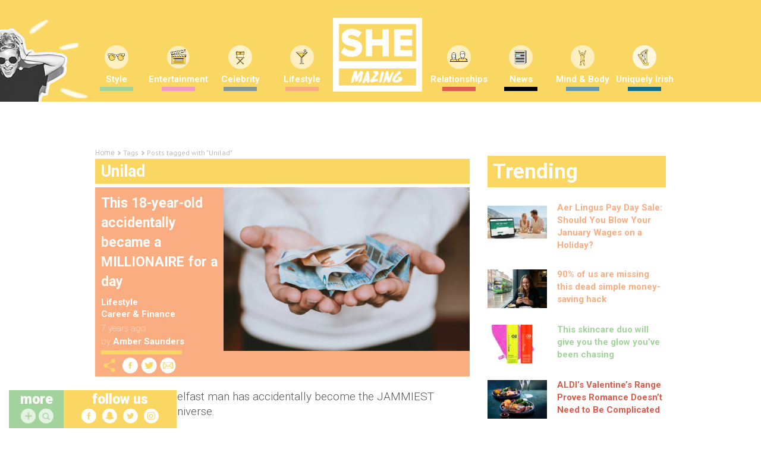

--- FILE ---
content_type: text/html; charset=UTF-8
request_url: https://www.shemazing.net/tag/unilad/
body_size: 132464
content:
<!DOCTYPE html>
<!--[if lt IE 7]> <html class="no-js ie6 oldie" lang="en"> <![endif]-->
<!--[if IE 7]>    <html class="no-js ie7 oldie" lang="en"> <![endif]-->
<!--[if IE 8]>    <html class="no-js ie8 oldie" lang="en"> <![endif]-->
<!--[if IE 9]>    <html class="no-js ie9 oldie" lang="en"> <![endif]-->
<head>

	<!--
	······································································
	····················_··········································_······
	·····__········__··| |············_·····_······_··············| |·····
	·····\ \······/ /__·\|·_·__·___··| |__·(_)_·__(_)_·__···__·_··| |·····
	······\ \·/\·/ / _ \··| '__/ _ \·| '_ \| | '__| | '_ \·/ _` |·|_|·····
	·······\ V  V /  __/··| |·|  __/·| |·| | | |··| | |·| | (_| |··_······
	········\_/\_/·\___|··|_|··\___|·|_|·|_|_|_|··|_|_|·|_|\__, |·|_|·····
	·······················································|___/··········
	······································································
	Want to join us?
	http://www.sheologydigital.com/jobs/
	-->

	<title>Unilad | SHEmazing!</title>
	<meta charset="UTF-8" />
	<meta http-equiv="Content-Type" content="text/html; charset=UTF-8">
	<meta name="viewport" content="width=device-width, initial-scale=1.0">
	<link rel="pingback" href="https://www.shemazing.net/xmlrpc.php" />

	<meta name="twitter:widgets:csp" content="on">
	<meta property="fb:pages" content="685513214810773" />

	<!-- Ad Codes -->
	<script type='text/javascript'>
		var googletag = googletag || {};
		googletag.cmd = googletag.cmd || [];
		(function() {
			var gads = document.createElement('script');
			gads.async = true;
			gads.type = 'text/javascript';
			var useSSL = 'https:' == document.location.protocol;
			gads.src = (useSSL ? 'https:' : 'http:') +
			'//www.googletagservices.com/tag/js/gpt.js';
			var node = document.getElementsByTagName('script')[0];
			node.parentNode.insertBefore(gads, node);
		})();
	</script>

	
	<script>
		// populate with [String ad_id, Function cb]
		var renderQueue = [];
	</script>

	<script type="text/javascript">
	window.gdpr_consent = window.localStorage.getItem('sheology_gdpr');
	window.gdpr_consent_present = !!window.gdpr_consent;
	!function(){"use strict";function t(r){return t="function"==typeof Symbol&&"symbol"==typeof Symbol.iterator?function(t){return typeof t}:function(t){return t&&"function"==typeof Symbol&&t.constructor===Symbol&&t!==Symbol.prototype?"symbol":typeof t},t(r)}var r="undefined"!=typeof globalThis?globalThis:"undefined"!=typeof window?window:"undefined"!=typeof global?global:"undefined"!=typeof self?self:{};function n(t,r){return t(r={exports:{}},r.exports),r.exports}var e,o,i=function(t){return t&&t.Math===Math&&t},u=i("object"==typeof globalThis&&globalThis)||i("object"==typeof window&&window)||i("object"==typeof self&&self)||i("object"==typeof r&&r)||i("object"==typeof r&&r)||function(){return this}()||Function("return this")(),c=function(t){try{return!!t()}catch(t){return!0}},a=!c((function(){return 7!==Object.defineProperty({},1,{get:function(){return 7}})[1]})),f=!c((function(){var t=function(){}.bind();return"function"!=typeof t||t.hasOwnProperty("prototype")})),s=Function.prototype.call,l=f?s.bind(s):function(){return s.apply(s,arguments)},p={}.propertyIsEnumerable,y=Object.getOwnPropertyDescriptor,v={f:y&&!p.call({1:2},1)?function(t){var r=y(this,t);return!!r&&r.enumerable}:p},b=function(t,r){return{enumerable:!(1&t),configurable:!(2&t),writable:!(4&t),value:r}},g=Function.prototype,d=g.call,h=f&&g.bind.bind(d,d),m=f?h:function(t){return function(){return d.apply(t,arguments)}},S=m({}.toString),w=m("".slice),O=function(t){return w(S(t),8,-1)},j=Object,P=m("".split),T=c((function(){return!j("z").propertyIsEnumerable(0)}))?function(t){return"String"===O(t)?P(t,""):j(t)}:j,L=function(t){return null==t},A=TypeError,_=function(t){if(L(t))throw new A("Can't call method on "+t);return t},E=function(t){return T(_(t))},F="object"==typeof document&&document.all,I={all:F,IS_HTMLDDA:void 0===F&&void 0!==F},M=I.all,k=I.IS_HTMLDDA?function(t){return"function"==typeof t||t===M}:function(t){return"function"==typeof t},C=I.all,D=I.IS_HTMLDDA?function(t){return"object"==typeof t?null!==t:k(t)||t===C}:function(t){return"object"==typeof t?null!==t:k(t)},R=function(t,r){return arguments.length<2?(n=u[t],k(n)?n:void 0):u[t]&&u[t][r];var n},x=m({}.isPrototypeOf),N="undefined"!=typeof navigator&&String(navigator.userAgent)||"",G=u.process,V=u.Deno,z=G&&G.versions||V&&V.version,B=z&&z.v8;B&&(o=(e=B.split("."))[0]>0&&e[0]<4?1:+(e[0]+e[1])),!o&&N&&(!(e=N.match(/Edge\/(\d+)/))||e[1]>=74)&&(e=N.match(/Chrome\/(\d+)/))&&(o=+e[1]);var H=o,U=u.String,W=!!Object.getOwnPropertySymbols&&!c((function(){var t=Symbol("symbol detection");return!U(t)||!(Object(t)instanceof Symbol)||!Symbol.sham&&H&&H<41})),$=W&&!Symbol.sham&&"symbol"==typeof Symbol.iterator,J=Object,X=$?function(t){return"symbol"==typeof t}:function(t){var r=R("Symbol");return k(r)&&x(r.prototype,J(t))},Y=String,q=function(t){try{return Y(t)}catch(t){return"Object"}},K=TypeError,Q=function(t){if(k(t))return t;throw new K(q(t)+" is not a function")},Z=TypeError,tt=Object.defineProperty,rt=function(t,r){try{tt(u,t,{value:r,configurable:!0,writable:!0})}catch(n){u[t]=r}return r},nt="__core-js_shared__",et=u[nt]||rt(nt,{}),ot=n((function(t){(t.exports=function(t,r){return et[t]||(et[t]=void 0!==r?r:{})})("versions",[]).push({version:"3.33.3",mode:"global",copyright:"© 2014-2023 Denis Pushkarev (zloirock.ru)",license:"https://github.com/zloirock/core-js/blob/v3.33.3/LICENSE",source:"https://github.com/zloirock/core-js"})})),it=Object,ut=function(t){return it(_(t))},ct=m({}.hasOwnProperty),at=Object.hasOwn||function(t,r){return ct(ut(t),r)},ft=0,st=Math.random(),lt=m(1..toString),pt=function(t){return"Symbol("+(void 0===t?"":t)+")_"+lt(++ft+st,36)},yt=u.Symbol,vt=ot("wks"),bt=$?yt.for||yt:yt&&yt.withoutSetter||pt,gt=function(t){return at(vt,t)||(vt[t]=W&&at(yt,t)?yt[t]:bt("Symbol."+t)),vt[t]},dt=TypeError,ht=gt("toPrimitive"),mt=function(t){var r=function(t,r){if(!D(t)||X(t))return t;var n,e,o=(n=t[ht],L(n)?void 0:Q(n));if(o){if(void 0===r&&(r="default"),e=l(o,t,r),!D(e)||X(e))return e;throw new dt("Can't convert object to primitive value")}return void 0===r&&(r="number"),function(t,r){var n,e;if("string"===r&&k(n=t.toString)&&!D(e=l(n,t)))return e;if(k(n=t.valueOf)&&!D(e=l(n,t)))return e;if("string"!==r&&k(n=t.toString)&&!D(e=l(n,t)))return e;throw new Z("Can't convert object to primitive value")}(t,r)}(t,"string");return X(r)?r:r+""},St=u.document,wt=D(St)&&D(St.createElement),Ot=function(t){return wt?St.createElement(t):{}},jt=!a&&!c((function(){return 7!==Object.defineProperty(Ot("div"),"a",{get:function(){return 7}}).a})),Pt=Object.getOwnPropertyDescriptor,Tt={f:a?Pt:function(t,r){if(t=E(t),r=mt(r),jt)try{return Pt(t,r)}catch(t){}if(at(t,r))return b(!l(v.f,t,r),t[r])}},Lt=a&&c((function(){return 42!==Object.defineProperty((function(){}),"prototype",{value:42,writable:!1}).prototype})),At=String,_t=TypeError,Et=function(t){if(D(t))return t;throw new _t(At(t)+" is not an object")},Ft=TypeError,It=Object.defineProperty,Mt=Object.getOwnPropertyDescriptor,kt="enumerable",Ct="configurable",Dt="writable",Rt={f:a?Lt?function(t,r,n){if(Et(t),r=mt(r),Et(n),"function"==typeof t&&"prototype"===r&&"value"in n&&Dt in n&&!n[Dt]){var e=Mt(t,r);e&&e[Dt]&&(t[r]=n.value,n={configurable:Ct in n?n[Ct]:e[Ct],enumerable:kt in n?n[kt]:e[kt],writable:!1})}return It(t,r,n)}:It:function(t,r,n){if(Et(t),r=mt(r),Et(n),jt)try{return It(t,r,n)}catch(t){}if("get"in n||"set"in n)throw new Ft("Accessors not supported");return"value"in n&&(t[r]=n.value),t}},xt=a?function(t,r,n){return Rt.f(t,r,b(1,n))}:function(t,r,n){return t[r]=n,t},Nt=Function.prototype,Gt=a&&Object.getOwnPropertyDescriptor,Vt=at(Nt,"name"),zt={EXISTS:Vt,PROPER:Vt&&"something"===function(){}.name,CONFIGURABLE:Vt&&(!a||a&&Gt(Nt,"name").configurable)},Bt=m(Function.toString);k(et.inspectSource)||(et.inspectSource=function(t){return Bt(t)});var Ht,Ut,Wt,$t=et.inspectSource,Jt=u.WeakMap,Xt=k(Jt)&&/native code/.test(String(Jt)),Yt=ot("keys"),qt=function(t){return Yt[t]||(Yt[t]=pt(t))},Kt={},Qt="Object already initialized",Zt=u.TypeError,tr=u.WeakMap;if(Xt||et.state){var rr=et.state||(et.state=new tr);rr.get=rr.get,rr.has=rr.has,rr.set=rr.set,Ht=function(t,r){if(rr.has(t))throw new Zt(Qt);return r.facade=t,rr.set(t,r),r},Ut=function(t){return rr.get(t)||{}},Wt=function(t){return rr.has(t)}}else{var nr=qt("state");Kt[nr]=!0,Ht=function(t,r){if(at(t,nr))throw new Zt(Qt);return r.facade=t,xt(t,nr,r),r},Ut=function(t){return at(t,nr)?t[nr]:{}},Wt=function(t){return at(t,nr)}}var er={set:Ht,get:Ut,has:Wt,enforce:function(t){return Wt(t)?Ut(t):Ht(t,{})},getterFor:function(t){return function(r){var n;if(!D(r)||(n=Ut(r)).type!==t)throw new Zt("Incompatible receiver, "+t+" required");return n}}},or=n((function(t){var r=zt.CONFIGURABLE,n=er.enforce,e=er.get,o=String,i=Object.defineProperty,u=m("".slice),f=m("".replace),s=m([].join),l=a&&!c((function(){return 8!==i((function(){}),"length",{value:8}).length})),p=String(String).split("String"),y=t.exports=function(t,e,c){"Symbol("===u(o(e),0,7)&&(e="["+f(o(e),/^Symbol\(([^)]*)\)/,"$1")+"]"),c&&c.getter&&(e="get "+e),c&&c.setter&&(e="set "+e),(!at(t,"name")||r&&t.name!==e)&&(a?i(t,"name",{value:e,configurable:!0}):t.name=e),l&&c&&at(c,"arity")&&t.length!==c.arity&&i(t,"length",{value:c.arity});try{c&&at(c,"constructor")&&c.constructor?a&&i(t,"prototype",{writable:!1}):t.prototype&&(t.prototype=void 0)}catch(t){}var y=n(t);return at(y,"source")||(y.source=s(p,"string"==typeof e?e:"")),t};Function.prototype.toString=y((function(){return k(this)&&e(this).source||$t(this)}),"toString")})),ir=function(t,r,n,e){e||(e={});var o=e.enumerable,i=void 0!==e.name?e.name:r;if(k(n)&&or(n,i,e),e.global)o?t[r]=n:rt(r,n);else{try{e.unsafe?t[r]&&(o=!0):delete t[r]}catch(t){}o?t[r]=n:Rt.f(t,r,{value:n,enumerable:!1,configurable:!e.nonConfigurable,writable:!e.nonWritable})}return t},ur=Math.ceil,cr=Math.floor,ar=Math.trunc||function(t){var r=+t;return(r>0?cr:ur)(r)},fr=function(t){var r=+t;return r!=r||0===r?0:ar(r)},sr=Math.max,lr=Math.min,pr=function(t,r){var n=fr(t);return n<0?sr(n+r,0):lr(n,r)},yr=Math.min,vr=function(t){return(r=t.length)>0?yr(fr(r),9007199254740991):0;var r},br=function(t){return function(r,n,e){var o,i=E(r),u=vr(i),c=pr(e,u);if(t&&n!=n){for(;u>c;)if((o=i[c++])!=o)return!0}else for(;u>c;c++)if((t||c in i)&&i[c]===n)return t||c||0;return!t&&-1}},gr=(br(!0),br(!1)),dr=m([].push),hr=function(t,r){var n,e=E(t),o=0,i=[];for(n in e)!at(Kt,n)&&at(e,n)&&dr(i,n);for(;r.length>o;)at(e,n=r[o++])&&(~gr(i,n)||dr(i,n));return i},mr=["constructor","hasOwnProperty","isPrototypeOf","propertyIsEnumerable","toLocaleString","toString","valueOf"],Sr=mr.concat("length","prototype"),wr={f:Object.getOwnPropertyNames||function(t){return hr(t,Sr)}},Or={f:Object.getOwnPropertySymbols},jr=m([].concat),Pr=R("Reflect","ownKeys")||function(t){var r=wr.f(Et(t)),n=Or.f;return n?jr(r,n(t)):r},Tr=function(t,r,n){for(var e=Pr(r),o=Rt.f,i=Tt.f,u=0;u<e.length;u++){var c=e[u];at(t,c)||n&&at(n,c)||o(t,c,i(r,c))}},Lr=/#|\.prototype\./,Ar=function(t,r){var n=Er[_r(t)];return n===Ir||n!==Fr&&(k(r)?c(r):!!r)},_r=Ar.normalize=function(t){return String(t).replace(Lr,".").toLowerCase()},Er=Ar.data={},Fr=Ar.NATIVE="N",Ir=Ar.POLYFILL="P",Mr=Ar,kr=Tt.f,Cr=function(t,r){var n,e,o,i,c,a=t.target,f=t.global,s=t.stat;if(n=f?u:s?u[a]||rt(a,{}):(u[a]||{}).prototype)for(e in r){if(i=r[e],o=t.dontCallGetSet?(c=kr(n,e))&&c.value:n[e],!Mr(f?e:a+(s?".":"#")+e,t.forced)&&void 0!==o){if(typeof i==typeof o)continue;Tr(i,o)}(t.sham||o&&o.sham)&&xt(i,"sham",!0),ir(n,e,i,t)}},Dr={};Dr[gt("toStringTag")]="z";var Rr,xr="[object z]"===String(Dr),Nr=gt("toStringTag"),Gr=Object,Vr="Arguments"===O(function(){return arguments}()),zr=xr?O:function(t){var r,n,e;return void 0===t?"Undefined":null===t?"Null":"string"==typeof(n=function(t,r){try{return t[r]}catch(t){}}(r=Gr(t),Nr))?n:Vr?O(r):"Object"===(e=O(r))&&k(r.callee)?"Arguments":e},Br=String,Hr=function(t){if("Symbol"===zr(t))throw new TypeError("Cannot convert a Symbol value to a string");return Br(t)},Ur=Object.keys||function(t){return hr(t,mr)},Wr=a&&!Lt?Object.defineProperties:function(t,r){Et(t);for(var n,e=E(r),o=Ur(r),i=o.length,u=0;i>u;)Rt.f(t,n=o[u++],e[n]);return t},$r={f:Wr},Jr=R("document","documentElement"),Xr="prototype",Yr="script",qr=qt("IE_PROTO"),Kr=function(){},Qr=function(t){return"<"+Yr+">"+t+"</"+Yr+">"},Zr=function(t){t.write(Qr("")),t.close();var r=t.parentWindow.Object;return t=null,r},tn=function(){try{Rr=new ActiveXObject("htmlfile")}catch(t){}var t,r,n;tn="undefined"!=typeof document?document.domain&&Rr?Zr(Rr):(r=Ot("iframe"),n="java"+Yr+":",r.style.display="none",Jr.appendChild(r),r.src=String(n),(t=r.contentWindow.document).open(),t.write(Qr("document.F=Object")),t.close(),t.F):Zr(Rr);for(var e=mr.length;e--;)delete tn[Xr][mr[e]];return tn()};Kt[qr]=!0;var rn=Object.create||function(t,r){var n;return null!==t?(Kr[Xr]=Et(t),n=new Kr,Kr[Xr]=null,n[qr]=t):n=tn(),void 0===r?n:$r.f(n,r)},nn=Array,en=Math.max,on=wr.f,un="object"==typeof window&&window&&Object.getOwnPropertyNames?Object.getOwnPropertyNames(window):[],cn={f:function(t){return un&&"Window"===O(t)?function(t){try{return on(t)}catch(t){return function(t,r,n){for(var e,o,i,u,c=vr(t),a=pr(void 0,c),f=pr(c,c),s=nn(en(f-a,0)),l=0;a<f;a++,l++)e=s,o=l,i=t[a],(u=mt(o))in e?Rt.f(e,u,b(0,i)):e[u]=i;return s.length=l,s}(un)}}(t):on(E(t))}},an=function(t,r,n){return n.get&&or(n.get,r,{getter:!0}),n.set&&or(n.set,r,{setter:!0}),Rt.f(t,r,n)},fn={f:gt},sn=u,ln=Rt.f,pn=function(t){var r=sn.Symbol||(sn.Symbol={});at(r,t)||ln(r,t,{value:fn.f(t)})},yn=Rt.f,vn=gt("toStringTag"),bn=function(t,r,n){t&&!n&&(t=t.prototype),t&&!at(t,vn)&&yn(t,vn,{configurable:!0,value:r})},gn=function(t){if("Function"===O(t))return m(t)},dn=gn(gn.bind),hn=Array.isArray||function(t){return"Array"===O(t)},mn=function(){},Sn=[],wn=R("Reflect","construct"),On=/^\s*(?:class|function)\b/,jn=m(On.exec),Pn=!On.test(mn),Tn=function(t){if(!k(t))return!1;try{return wn(mn,Sn,t),!0}catch(t){return!1}},Ln=function(t){if(!k(t))return!1;switch(zr(t)){case"AsyncFunction":case"GeneratorFunction":case"AsyncGeneratorFunction":return!1}try{return Pn||!!jn(On,$t(t))}catch(t){return!0}};Ln.sham=!0;var An=!wn||c((function(){var t;return Tn(Tn.call)||!Tn(Object)||!Tn((function(){t=!0}))||t}))?Ln:Tn,_n=gt("species"),En=Array,Fn=function(t,r){return new(function(t){var r;return hn(t)&&(r=t.constructor,(An(r)&&(r===En||hn(r.prototype))||D(r)&&null===(r=r[_n]))&&(r=void 0)),void 0===r?En:r}(t))(0===r?0:r)},In=m([].push),Mn=function(t){var r=1===t,n=2===t,e=3===t,o=4===t,i=6===t,u=7===t,c=5===t||i;return function(a,s,l,p){for(var y,v,b=ut(a),g=T(b),d=function(t,r){return Q(t),void 0===r?t:f?dn(t,r):function(){return t.apply(r,arguments)}}(s,l),h=vr(g),m=0,S=p||Fn,w=r?S(a,h):n||u?S(a,0):void 0;h>m;m++)if((c||m in g)&&(v=d(y=g[m],m,b),t))if(r)w[m]=v;else if(v)switch(t){case 3:return!0;case 5:return y;case 6:return m;case 2:In(w,y)}else switch(t){case 4:return!1;case 7:In(w,y)}return i?-1:e||o?o:w}},kn=[Mn(0),Mn(1),Mn(2),Mn(3),Mn(4),Mn(5),Mn(6),Mn(7)][0],Cn=qt("hidden"),Dn="Symbol",Rn="prototype",xn=er.set,Nn=er.getterFor(Dn),Gn=Object[Rn],Vn=u.Symbol,zn=Vn&&Vn[Rn],Bn=u.RangeError,Hn=u.TypeError,Un=u.QObject,Wn=Tt.f,$n=Rt.f,Jn=cn.f,Xn=v.f,Yn=m([].push),qn=ot("symbols"),Kn=ot("op-symbols"),Qn=ot("wks"),Zn=!Un||!Un[Rn]||!Un[Rn].findChild,te=function(t,r,n){var e=Wn(Gn,r);e&&delete Gn[r],$n(t,r,n),e&&t!==Gn&&$n(Gn,r,e)},re=a&&c((function(){return 7!==rn($n({},"a",{get:function(){return $n(this,"a",{value:7}).a}})).a}))?te:$n,ne=function(t,r){var n=qn[t]=rn(zn);return xn(n,{type:Dn,tag:t,description:r}),a||(n.description=r),n},ee=function(t,r,n){t===Gn&&ee(Kn,r,n),Et(t);var e=mt(r);return Et(n),at(qn,e)?(n.enumerable?(at(t,Cn)&&t[Cn][e]&&(t[Cn][e]=!1),n=rn(n,{enumerable:b(0,!1)})):(at(t,Cn)||$n(t,Cn,b(1,{})),t[Cn][e]=!0),re(t,e,n)):$n(t,e,n)},oe=function(t,r){Et(t);var n=E(r),e=Ur(n).concat(ae(n));return kn(e,(function(r){a&&!l(ie,n,r)||ee(t,r,n[r])})),t},ie=function(t){var r=mt(t),n=l(Xn,this,r);return!(this===Gn&&at(qn,r)&&!at(Kn,r))&&(!(n||!at(this,r)||!at(qn,r)||at(this,Cn)&&this[Cn][r])||n)},ue=function(t,r){var n=E(t),e=mt(r);if(n!==Gn||!at(qn,e)||at(Kn,e)){var o=Wn(n,e);return!o||!at(qn,e)||at(n,Cn)&&n[Cn][e]||(o.enumerable=!0),o}},ce=function(t){var r=Jn(E(t)),n=[];return kn(r,(function(t){at(qn,t)||at(Kt,t)||Yn(n,t)})),n},ae=function(t){var r=t===Gn,n=Jn(r?Kn:E(t)),e=[];return kn(n,(function(t){!at(qn,t)||r&&!at(Gn,t)||Yn(e,qn[t])})),e};W||(Vn=function(){if(x(zn,this))throw new Hn("Symbol is not a constructor");var t=arguments.length&&void 0!==arguments[0]?Hr(arguments[0]):void 0,r=pt(t),n=function(t){var e=void 0===this?u:this;e===Gn&&l(n,Kn,t),at(e,Cn)&&at(e[Cn],r)&&(e[Cn][r]=!1);var o=b(1,t);try{re(e,r,o)}catch(t){if(!(t instanceof Bn))throw t;te(e,r,o)}};return a&&Zn&&re(Gn,r,{configurable:!0,set:n}),ne(r,t)},zn=Vn[Rn],ir(zn,"toString",(function(){return Nn(this).tag})),ir(Vn,"withoutSetter",(function(t){return ne(pt(t),t)})),v.f=ie,Rt.f=ee,$r.f=oe,Tt.f=ue,wr.f=cn.f=ce,Or.f=ae,fn.f=function(t){return ne(gt(t),t)},a&&(an(zn,"description",{configurable:!0,get:function(){return Nn(this).description}}),ir(Gn,"propertyIsEnumerable",ie,{unsafe:!0}))),Cr({global:!0,constructor:!0,wrap:!0,forced:!W,sham:!W},{Symbol:Vn}),kn(Ur(Qn),(function(t){pn(t)})),Cr({target:Dn,stat:!0,forced:!W},{useSetter:function(){Zn=!0},useSimple:function(){Zn=!1}}),Cr({target:"Object",stat:!0,forced:!W,sham:!a},{create:function(t,r){return void 0===r?rn(t):oe(rn(t),r)},defineProperty:ee,defineProperties:oe,getOwnPropertyDescriptor:ue}),Cr({target:"Object",stat:!0,forced:!W},{getOwnPropertyNames:ce}),function(){var t=R("Symbol"),r=t&&t.prototype,n=r&&r.valueOf,e=gt("toPrimitive");r&&!r[e]&&ir(r,e,(function(t){return l(n,this)}),{arity:1})}(),bn(Vn,Dn),Kt[Cn]=!0;var fe=W&&!!Symbol.for&&!!Symbol.keyFor,se=ot("string-to-symbol-registry"),le=ot("symbol-to-string-registry");Cr({target:"Symbol",stat:!0,forced:!fe},{for:function(t){var r=Hr(t);if(at(se,r))return se[r];var n=R("Symbol")(r);return se[r]=n,le[n]=r,n}});var pe=ot("symbol-to-string-registry");Cr({target:"Symbol",stat:!0,forced:!fe},{keyFor:function(t){if(!X(t))throw new TypeError(q(t)+" is not a symbol");if(at(pe,t))return pe[t]}});var ye=Function.prototype,ve=ye.apply,be=ye.call,ge="object"==typeof Reflect&&Reflect.apply||(f?be.bind(ve):function(){return be.apply(ve,arguments)}),de=m([].slice),he=m([].push),me=String,Se=R("JSON","stringify"),we=m(/./.exec),Oe=m("".charAt),je=m("".charCodeAt),Pe=m("".replace),Te=m(1..toString),Le=/[\uD800-\uDFFF]/g,Ae=/^[\uD800-\uDBFF]$/,_e=/^[\uDC00-\uDFFF]$/,Ee=!W||c((function(){var t=R("Symbol")("stringify detection");return"[null]"!==Se([t])||"{}"!==Se({a:t})||"{}"!==Se(Object(t))})),Fe=c((function(){return'"\\udf06\\ud834"'!==Se("\udf06\ud834")||'"\\udead"'!==Se("\udead")})),Ie=function(t,r){var n=de(arguments),e=function(t){if(k(t))return t;if(hn(t)){for(var r=t.length,n=[],e=0;e<r;e++){var o=t[e];"string"==typeof o?he(n,o):"number"!=typeof o&&"Number"!==O(o)&&"String"!==O(o)||he(n,Hr(o))}var i=n.length,u=!0;return function(t,r){if(u)return u=!1,r;if(hn(this))return r;for(var e=0;e<i;e++)if(n[e]===t)return r}}}(r);if(k(e)||void 0!==t&&!X(t))return n[1]=function(t,r){if(k(e)&&(r=l(e,this,me(t),r)),!X(r))return r},ge(Se,null,n)},Me=function(t,r,n){var e=Oe(n,r-1),o=Oe(n,r+1);return we(Ae,t)&&!we(_e,o)||we(_e,t)&&!we(Ae,e)?"\\u"+Te(je(t,0),16):t};Se&&Cr({target:"JSON",stat:!0,arity:3,forced:Ee||Fe},{stringify:function(t,r,n){var e=de(arguments),o=ge(Ee?Ie:Se,null,e);return Fe&&"string"==typeof o?Pe(o,Le,Me):o}});var ke=!W||c((function(){Or.f(1)}));Cr({target:"Object",stat:!0,forced:ke},{getOwnPropertySymbols:function(t){var r=Or.f;return r?r(ut(t)):[]}});var Ce=u.Symbol,De=Ce&&Ce.prototype;if(a&&k(Ce)&&(!("description"in De)||void 0!==Ce().description)){var Re={},xe=function(){var t=arguments.length<1||void 0===arguments[0]?void 0:Hr(arguments[0]),r=x(De,this)?new Ce(t):void 0===t?Ce():Ce(t);return""===t&&(Re[r]=!0),r};Tr(xe,Ce),xe.prototype=De,De.constructor=xe;var Ne="Symbol(description detection)"===String(Ce("description detection")),Ge=m(De.valueOf),Ve=m(De.toString),ze=/^Symbol\((.*)\)[^)]+$/,Be=m("".replace),He=m("".slice);an(De,"description",{configurable:!0,get:function(){var t=Ge(this);if(at(Re,t))return"";var r=Ve(t),n=Ne?He(r,7,-1):Be(r,ze,"$1");return""===n?void 0:n}}),Cr({global:!0,constructor:!0,forced:!0},{Symbol:xe})}var Ue=xr?{}.toString:function(){return"[object "+zr(this)+"]"};xr||ir(Object.prototype,"toString",Ue,{unsafe:!0}),pn("iterator");var We=Rt.f,$e=gt("unscopables"),Je=Array.prototype;void 0===Je[$e]&&We(Je,$e,{configurable:!0,value:rn(null)});var Xe,Ye,qe,Ke=function(t){Je[$e][t]=!0},Qe={},Ze=!c((function(){function t(){}return t.prototype.constructor=null,Object.getPrototypeOf(new t)!==t.prototype})),to=qt("IE_PROTO"),ro=Object,no=ro.prototype,eo=Ze?ro.getPrototypeOf:function(t){var r=ut(t);if(at(r,to))return r[to];var n=r.constructor;return k(n)&&r instanceof n?n.prototype:r instanceof ro?no:null},oo=gt("iterator"),io=!1;[].keys&&("next"in(qe=[].keys())?(Ye=eo(eo(qe)))!==Object.prototype&&(Xe=Ye):io=!0);var uo=!D(Xe)||c((function(){var t={};return Xe[oo].call(t)!==t}));uo&&(Xe={}),k(Xe[oo])||ir(Xe,oo,(function(){return this}));var co={IteratorPrototype:Xe,BUGGY_SAFARI_ITERATORS:io},ao=co.IteratorPrototype,fo=function(){return this},so=String,lo=TypeError,po=Object.setPrototypeOf||("__proto__"in{}?function(){var t,r=!1,n={};try{(t=function(t,r,n){try{return m(Q(Object.getOwnPropertyDescriptor(t,"__proto__").set))}catch(t){}}(Object.prototype))(n,[]),r=n instanceof Array}catch(t){}return function(n,e){return Et(n),function(t){if("object"==typeof t||k(t))return t;throw new lo("Can't set "+so(t)+" as a prototype")}(e),r?t(n,e):n.__proto__=e,n}}():void 0),yo=zt.PROPER,vo=zt.CONFIGURABLE,bo=co.IteratorPrototype,go=co.BUGGY_SAFARI_ITERATORS,ho=gt("iterator"),mo="keys",So="values",wo="entries",Oo=function(){return this},jo=function(t,r,n,e,o,i,u){!function(t,r,n,e){var o=r+" Iterator";t.prototype=rn(ao,{next:b(1,n)}),bn(t,o,!1),Qe[o]=fo}(n,r,e);var c,a,f,s=function(t){if(t===o&&d)return d;if(!go&&t&&t in v)return v[t];switch(t){case mo:case So:case wo:return function(){return new n(this,t)}}return function(){return new n(this)}},p=r+" Iterator",y=!1,v=t.prototype,g=v[ho]||v["@@iterator"]||o&&v[o],d=!go&&g||s(o),h="Array"===r&&v.entries||g;if(h&&(c=eo(h.call(new t)))!==Object.prototype&&c.next&&(eo(c)!==bo&&(po?po(c,bo):k(c[ho])||ir(c,ho,Oo)),bn(c,p,!0)),yo&&o===So&&g&&g.name!==So&&(vo?xt(v,"name",So):(y=!0,d=function(){return l(g,this)})),o)if(a={values:s(So),keys:i?d:s(mo),entries:s(wo)},u)for(f in a)(go||y||!(f in v))&&ir(v,f,a[f]);else Cr({target:r,proto:!0,forced:go||y},a);return v[ho]!==d&&ir(v,ho,d,{name:o}),Qe[r]=d,a},Po=function(t,r){return{value:t,done:r}},To=Rt.f,Lo="Array Iterator",Ao=er.set,_o=er.getterFor(Lo),Eo=jo(Array,"Array",(function(t,r){Ao(this,{type:Lo,target:E(t),index:0,kind:r})}),(function(){var t=_o(this),r=t.target,n=t.index++;if(!r||n>=r.length)return t.target=void 0,Po(void 0,!0);switch(t.kind){case"keys":return Po(n,!1);case"values":return Po(r[n],!1)}return Po([n,r[n]],!1)}),"values"),Fo=Qe.Arguments=Qe.Array;if(Ke("keys"),Ke("values"),Ke("entries"),a&&"values"!==Fo.name)try{To(Fo,"name",{value:"values"})}catch(t){}var Io=m("".charAt),Mo=m("".charCodeAt),ko=m("".slice),Co=function(t){return function(r,n){var e,o,i=Hr(_(r)),u=fr(n),c=i.length;return u<0||u>=c?t?"":void 0:(e=Mo(i,u))<55296||e>56319||u+1===c||(o=Mo(i,u+1))<56320||o>57343?t?Io(i,u):e:t?ko(i,u,u+2):o-56320+(e-55296<<10)+65536}},Do=(Co(!1),Co(!0)),Ro="String Iterator",xo=er.set,No=er.getterFor(Ro);jo(String,"String",(function(t){xo(this,{type:Ro,string:Hr(t),index:0})}),(function(){var t,r=No(this),n=r.string,e=r.index;return e>=n.length?Po(void 0,!0):(t=Do(n,e),r.index+=t.length,Po(t,!1))}));var Go={CSSRuleList:0,CSSStyleDeclaration:0,CSSValueList:0,ClientRectList:0,DOMRectList:0,DOMStringList:0,DOMTokenList:1,DataTransferItemList:0,FileList:0,HTMLAllCollection:0,HTMLCollection:0,HTMLFormElement:0,HTMLSelectElement:0,MediaList:0,MimeTypeArray:0,NamedNodeMap:0,NodeList:1,PaintRequestList:0,Plugin:0,PluginArray:0,SVGLengthList:0,SVGNumberList:0,SVGPathSegList:0,SVGPointList:0,SVGStringList:0,SVGTransformList:0,SourceBufferList:0,StyleSheetList:0,TextTrackCueList:0,TextTrackList:0,TouchList:0},Vo=Ot("span").classList,zo=Vo&&Vo.constructor&&Vo.constructor.prototype,Bo=zo===Object.prototype?void 0:zo,Ho=gt("iterator"),Uo=gt("toStringTag"),Wo=Eo.values,$o=function(t,r){if(t){if(t[Ho]!==Wo)try{xt(t,Ho,Wo)}catch(r){t[Ho]=Wo}if(t[Uo]||xt(t,Uo,r),Go[r])for(var n in Eo)if(t[n]!==Eo[n])try{xt(t,n,Eo[n])}catch(r){t[n]=Eo[n]}}};for(var Jo in Go)$o(u[Jo]&&u[Jo].prototype,Jo);$o(Bo,"DOMTokenList");var Xo=zt.EXISTS,Yo=Function.prototype,qo=m(Yo.toString),Ko=/function\b(?:\s|\/\*[\S\s]*?\*\/|\/\/[^\n\r]*[\n\r]+)*([^\s(/]*)/,Qo=m(Ko.exec);a&&!Xo&&an(Yo,"name",{configurable:!0,get:function(){try{return Qo(Ko,qo(this))[1]}catch(t){return""}}});var Zo=c((function(){Ur(1)}));Cr({target:"Object",stat:!0,forced:Zo},{keys:function(t){return Ur(ut(t))}});var ti=n((function(r){function n(r){return(n="function"==typeof Symbol&&"symbol"==t(Symbol.iterator)?function(r){return t(r)}:function(r){return r&&"function"==typeof Symbol&&r.constructor===Symbol&&r!==Symbol.prototype?"symbol":t(r)})(r)}r.exports=function(){for(var t,r,e=[],o=window,i=o;i;){try{if(i.frames.__tcfapiLocator){t=i;break}}catch(t){}if(i===o.top)break;i=i.parent}t||(function t(){var r=o.document,n=!!o.frames.__tcfapiLocator;if(!n)if(r.body){var e=r.createElement("iframe");e.style.cssText="display:none",e.name="__tcfapiLocator",r.body.appendChild(e)}else setTimeout(t,5);return!n}(),o.__tcfapi=function(){for(var t=arguments.length,n=new Array(t),o=0;o<t;o++)n[o]=arguments[o];if(!n.length)return e;"setGdprApplies"===n[0]?n.length>3&&2===parseInt(n[1],10)&&"boolean"==typeof n[3]&&(r=n[3],"function"==typeof n[2]&&n[2]("set",!0)):"ping"===n[0]?"function"==typeof n[2]&&n[2]({gdprApplies:r,cmpLoaded:!1,cmpStatus:"stub"}):e.push(n)},o.addEventListener("message",(function(t){var r="string"==typeof t.data,e={};if(r)try{e=JSON.parse(t.data)}catch(t){}else e=t.data;var o="object"===n(e)&&null!==e?e.__tcfapiCall:null;o&&window.__tcfapi(o.command,o.version,(function(n,e){var i={__tcfapiReturn:{returnValue:n,success:e,callId:o.callId}};t&&t.source&&t.source.postMessage&&t.source.postMessage(r?JSON.stringify(i):i,"*")}),o.parameter)}),!1))}}));ti()}();
</script>


<script type="text/javascript" src="https://www.shemazing.net/wp-content/themes/s/public/js/gdpr/sheology-gdpr.2.0.2.js"></script>
<script async type="text/javascript" src="https://clickiocmp.com/t/consent_233830.js"></script>
	<script type="text/javascript">
	var miniskin_slot,
		smTopLeaderboard,
		smMobileTopLeaderboard,
		smMobileBottomLeaderboard,
        smAttachedBottom,
		smAttachedTop,
		smVideoSkin,
		skin_slot,
		lightbox_slot,
		sharethrough_slot,
		smInterstitial,
		middleArticleSlot,
		middleArticleAdSlot,
		middleInterscrollerSlot,
		rightSideNativeSlot,

		articleMiddleBannerSlot,
		articleMiddleBannerSlot2,
		articleMiddleBannerSlot3,
		articleMiddleBannerSlot4,
		articleMiddleBannerSlot5,

		// for article scroller
		smTopLeaderboard2,
		smTopLeaderboard3,
		smTopLeaderboard4,
		smTopLeaderboard5,
		smRightMpu1,
		smRightMpu2,
		smRightMpu3,
		smRightMpu4,
		smRightMpu5,

	    //others
		xHeaderSlot,
		top_page_leaderboard_slot,
		sharethrough_desktop_slot;

	googletag.cmd.push(function() {

		googletag.pubads().setTargeting('siteid','shmz');

		
		
		var sizesForFeed;

		googletag.defineOutOfPageSlot('/19331762/SM_Injected_feed_element', 'div-gpt-ad-1435592221664-0').addService(googletag.pubads()).setCollapseEmptyDiv(true, true);

					smTopLeaderboard = googletag.defineSlot('/19331762/SM_Top_Leaderboard', [[728, 90], [960, 200], [970, 270], [990, 300], [970, 250]], 'div-gpt-ad-1417711039831-0').addService(googletag.pubads()).setCollapseEmptyDiv(true);
			smTopLeaderboard2 = googletag.defineSlot('/19331762/SM_Top_Leaderboard_2', [[728, 90], [320, 50]], 'div-gpt-ad-1434637383305-0').addService(googletag.pubads()).setCollapseEmptyDiv(true,true);
			smTopLeaderboard3 = googletag.defineSlot('/19331762/SM_Top_Leaderboard_3', [[728, 90], [320, 50]], 'div-gpt-ad-1434637418752-0').addService(googletag.pubads()).setCollapseEmptyDiv(true,true);
			smTopLeaderboard4 = googletag.defineSlot('/19331762/SM_Top_Leaderboard_4', [[728, 90], [320, 50]], 'div-gpt-ad-1434637438281-0').addService(googletag.pubads()).setCollapseEmptyDiv(true,true);
			smTopLeaderboard5 = googletag.defineSlot('/19331762/SM_Top_Leaderboard_5', [[728, 90], [320, 50]], 'div-gpt-ad-1434637462103-0').addService(googletag.pubads()).setCollapseEmptyDiv(true,true);
			smAttachedTop = googletag.defineSlot('/19331762/SM_Attached_Top_Mobile', [[728, 90], [960, 200], [970, 270], [990, 300]], 'div-gpt-ad-1417710951802-0').addService(googletag.pubads()).setCollapseEmptyDiv(true,true);
			smAttachedBottom = googletag.defineSlot('/19331762/SM_Attached_Bottom_Mobile', [[630, 50], [630, 150], [728, 90], [960, 200], [970, 250], [970, 270]], 'div-gpt-ad-1417710730856-0').addService(googletag.pubads()).setCollapseEmptyDiv(true,true);
			sizesForFeed = [[300, 250], [1, 1]];

			middleArticleSlot = googletag.defineSlot('/19331762/SH_Middle_Article_Widget', ['fluid', [1, 1], [300, 120]], 'div-gpt-ad-1475077523215-0').addService(googletag.pubads()).setCollapseEmptyDiv(true,true).setTargeting("strnativekey", "P12uNbNW9NVBpJF6nb7hbRSp");
			sharethrough_desktop_slot = googletag.defineSlot('/19331762/Shemazing_Native_Ad_Desktop', ['fluid', [1, 1], [600, 250]], 'div-gpt-ad-1472482043776-0').addService(googletag.pubads()).setCollapseEmptyDiv(true,true).setTargeting("strnativekey", "cXt4kzuSoUFDdvTPbp2zkWvq");
			rightSideNativeSlot = googletag.defineSlot('/19331762/SH_Right_Side_native', ['fluid', [1, 1]], 'div-gpt-ad-1507105507154-0').addService(googletag.pubads()).setCollapseEmptyDiv(true,true).setTargeting("strnativekey", "YxKd2eXEY3zMCcs3PjdMbr74");

			smRightMpu1 = googletag.defineSlot('/19331762/SM_Top_MPU', [[120, 600], [160, 600], [300, 250], [300, 600]], 'div-gpt-ad-1388771255011-0').addService(googletag.pubads()).setCollapseEmptyDiv(true,true); // TOP MPU
			smRightMpu2 = googletag.defineSlot('/19331762/SM_Sky', [300, 600], 'div-gpt-ad-1388771371421-0').addService(googletag.pubads()).setCollapseEmptyDiv(true,true); // SKYSCRAPER
			smRightMpu3 = googletag.defineSlot('/19331762/SM_Right_MPU_3', [[160, 600], [300, 600], [120, 600], [300, 250]], 'div-gpt-ad-1434638054756-0').addService(googletag.pubads()).setCollapseEmptyDiv(true, true);
			smRightMpu4 = googletag.defineSlot('/19331762/SM_Right_MPU_4', [[160, 600], [300, 250], [300, 600], [120, 600]], 'div-gpt-ad-1434638212307-0').addService(googletag.pubads()).setCollapseEmptyDiv(true, true);
			smRightMpu5 = googletag.defineSlot('/19331762/SM_Right_MPU_5', [[160, 600], [120, 600], [300, 250], [300, 600]], 'div-gpt-ad-1434638313192-0').addService(googletag.pubads()).setCollapseEmptyDiv(true, true);

			googletag.defineSlot('/19331762/SM_InFeed_MPU', sizesForFeed, 'div-gpt-ad-1417709855472-0').addService(googletag.pubads()).setTargeting("strnativekey", "3RfxgoWV4ED8F93dGTiA9UdZ");
		
		xHeaderSlot = googletag.defineSlot('/19331762/x_HeaderPosition_SH', [[120, 600], [970, 270], [970, 250], [300, 600], [320, 173], [900, 250], [160, 600], [320, 50], [300, 250], [728, 90], [900, 200], [960, 200]], 'div-gpt-ad-1469460172747-0').setCollapseEmptyDiv(true, true).addService(googletag.pubads());

		top_page_leaderboard_slot = googletag.defineSlot('/19331762/SM_Top_Page_Leaderboard', [728, 90], 'div-gpt-ad-1474029331040-0').addService(googletag.pubads()).setCollapseEmptyDiv(true,true);

		articleMiddleBannerSlot = googletag.defineOutOfPageSlot('/19331762/Article_Middle_Banner', 'div-gpt-ad-1443191720185-0').addService(googletag.pubads()).setCollapseEmptyDiv(true,true);
		articleMiddleBannerSlot2 = googletag.defineOutOfPageSlot('/19331762/Article_Middle_Banner_2', 'div-gpt-ad-1472045969247-0').addService(googletag.pubads()).setCollapseEmptyDiv(true,true);
		articleMiddleBannerSlot3 = googletag.defineOutOfPageSlot('/19331762/Article_Middle_Banner_3', 'div-gpt-ad-1472046128587-0').addService(googletag.pubads()).setCollapseEmptyDiv(true,true);
		articleMiddleBannerSlot4 = googletag.defineOutOfPageSlot('/19331762/Article_Middle_Banner_4', 'div-gpt-ad-1472046184744-0').addService(googletag.pubads()).setCollapseEmptyDiv(true,true);
		articleMiddleBannerSlot5 = googletag.defineOutOfPageSlot('/19331762/Article_Middle_Banner_5', 'div-gpt-ad-1472046240371-0').addService(googletag.pubads()).setCollapseEmptyDiv(true,true);

		middleInterscrollerSlot = googletag.defineSlot('/19331762/Article_Middle_Interscroller', [2, 1], 'div-gpt-ad-1463500571631-0').addService(googletag.pubads()).setCollapseEmptyDiv(true,true);

					// Interstitial
			smInterstitial = googletag.defineOutOfPageSlot('/19331762/SM_Interstitial', 'div-gpt-ad-1432544672524-0').addService(googletag.pubads());
				// slot for video skin
		// smVideoSkin = googletag.defineSlot('/19331762/Container_for_Video_Skin', [480, 270], 'div-gpt-ad-1368106859198-0').addService(googletag.pubads()).setCollapseEmptyDiv(true,true);
		smVideoSkin = null;

		// Slots for feed
		googletag.defineSlot('/19331762/SM_InFeed_MPU2', sizesForFeed, 'div-gpt-ad-1417709896758-0').addService(googletag.pubads());
		googletag.defineSlot('/19331762/SM_InFeed_MPU3', sizesForFeed, 'div-gpt-ad-1417709924917-0').addService(googletag.pubads());
		googletag.defineSlot('/19331762/SM_InFeed_MPU4', sizesForFeed, 'div-gpt-ad-1417709950189-0').addService(googletag.pubads())
		googletag.defineSlot('/19331762/SM_InFeed_MPU5', sizesForFeed, 'div-gpt-ad-1417709976315-0').addService(googletag.pubads());
		googletag.defineSlot('/19331762/SM_InFeed_MPU6', sizesForFeed, 'div-gpt-ad-1417710004836-0').addService(googletag.pubads());
		googletag.defineSlot('/19331762/SM_InFeed_MPU7', sizesForFeed, 'div-gpt-ad-1417710042942-0').addService(googletag.pubads());
		googletag.defineSlot('/19331762/SM_InFeed_MPU8', sizesForFeed, 'div-gpt-ad-1417710070155-0').addService(googletag.pubads());

		// Slots for bottom area (above footer)
		googletag.defineSlot('/19331762/SM_Mobile_MPU', [300, 250], 'div-gpt-ad-1388771599288-0').addService(googletag.pubads()); // MOBILE MPU
		googletag.defineSlot('/19331762/SM_Bottom_MPU', [300, 250], 'div-gpt-ad-1388771305424-0').addService(googletag.pubads()); // footer mpu
//		googletag.defineSlot('/19331762/SM_Bottom_MPU', [[120, 600], [160, 600], [300, 250], [300, 600]], 'div-gpt-ad-1388771305424-0').addService(googletag.pubads()); // footer mpu

		// Slot for pictorial
		googletag.defineSlot('/19331762/SM_Pictorial', [300, 250], 'div-gpt-ad-1397571107789-0').addService(googletag.pubads());

		// Slots for Skins
		miniskin_slot = googletag.defineSlot('/19331762/SM_MiniSkin', [1, 1], 'div-gpt-ad-1388771529850-0').addService(googletag.pubads()); // MINISKIN
		skin_slot = googletag.defineSlot('/19331762/SM_Skin', [[1, 1], [1600, 1000], [1600, 1200], [1600, 1050]], 'div-gpt-ad-1396369755313-0').addService(googletag.pubads()).setCollapseEmptyDiv(true,true); // SKIN (homepage/section)

		
		
		
		
					(function(w,d)
			{var e=d.documentElement,g=d.getElementsByTagName('body')[0],screen_width=w.innerWidth||e.clientWidth||g.clientWidth;var map={'xsmall':320,'small':360,'lsmall':375,'xmedium':480,'medium':568,'lmedium':768,'normal':1024,'large':1280,'sticky-eligible':1320,'huge':1600};var targ=[];for(var key in map)
				if(screen_width>=map[key])
					targ.push(key);w.sheology_resolution=targ;})(window,document);

			window.sheology_resolution ? googletag.pubads().setTargeting( "resolution", window.sheology_resolution ) : null;

			googletag.pubads().setTargeting("sticky","yes");
		
		if ( window.gdpr_consent )
			googletag.pubads().setTargeting( "gdpr_consent", window.gdpr_consent );

		if ( window.disable_gdpr )
			googletag.pubads().setPrivacySettings({
				nonPersonalizedAds: true
			});

		googletag.pubads().setCentering(true);
		googletag.enableServices();

		googletag.pubads().addEventListener("slotRenderEnded", function(event) {
			if (event.slot === skin_slot) {
				return;
			}

			var el_id = event.slot.getSlotElementId(),
			    $element = jQuery("#" + el_id),
			    $container = false,
			    container_id = false;

			var source_el_id = el_id;

			if ($element.length > 0) {
				$container = $element.parents(".dfp--ad-container").first();
				if ($container.length > 0) {
					container_id = $container.attr("id");
					if (container_id && container_id != "") {
						el_id = container_id;
					}
				}
			}

			if (! event.isEmpty) {

				if (event.slot === smAttachedTop || event.slot === smVideoSkin) {
					scaleBanner("#" + el_id);
					recalculateAllSpace();
					jQuery(window).resize(function() {
						scaleBanner("#" + el_id);
						recalculateAllSpace();
					});
				} else if ( event.slot === smAttachedBottom ) {
					/*
					 * Sticky banner, "shares" space with Facepile (if enabled)
					 */
					var bottom_banner = jQuery("#mobile-bottom-banner-slot");
                    var sticky_bottom_banner = jQuery(".sticky_bottom_banner");
					bottom_banner.show();

					/**
					 * It is in conflict with Drag Button
					 */
//					scaleBanner(bottom_banner);
//					jQuery(window).resize(function() {
//						scaleBanner(bottom_banner);
//					});

					// Scale banner
                    var container_width = sticky_bottom_banner.width();
                    var $banner_iframe = sticky_bottom_banner.find('iframe:first');
                    var $banner_iframe_size = sticky_bottom_banner.find('iframe:first').width();
                    var max_bottom_sticky_height = 200;
                    var real_height = $banner_iframe.height();
                    var adjusted_height = real_height;
                    var overflow = 'visible';

                    // Close buttons
                    var $close = jQuery('.close-bottom-ad');
                    var $sticky_bottom_banner_resize = jQuery('.sticky_bottom_banner_resize');

					var scale = 1;
					var banner_iframe_width_for_sticky = null;

                    if ( $banner_iframe.width() !== container_width )
                    {
                        scale = container_width / $banner_iframe.width();

	                    scale = Math.min( scale, 1 );

	                    if ( scale < 1 )
	                    {
		                    $banner_iframe.css({
			                    '-ms-transform': 'scale(' + scale + ')',
			                    '-webkit-transform': 'scale(' + scale + ')',
			                    '-moz-transform': 'scale(' + scale + ')',
			                    '-o-transform': 'scale(' + scale + ')',
			                    'transform': 'scale(' + scale + ')',
			                    '-webkit-backface-visibility': 'hidden',
			                    'backface-visibility': 'hidden',
			                    '-ms-transform-origin': '0 0',
			                    '-webkit-transform-origin': '0 0',
			                    '-moz-transform-origin': '0 0',
			                    '-o-transform-origin': '0 0',
			                    'transform-origin': '0 0'
		                    });

		                    banner_iframe_width_for_sticky = Math.round( $banner_iframe.width() * scale );
	                    }

                        max_bottom_sticky_height = Math.round( max_bottom_sticky_height * scale );
                        real_height = Math.round( real_height * scale );
                        adjusted_height = real_height;

                        if ( adjusted_height > max_bottom_sticky_height )
                        {
                            adjusted_height = max_bottom_sticky_height;
                        }
                    }

                    // X Button
					bottom_banner.find('a').on('click touchstart touchend', function(event)
					{
						event.preventDefault();
						bottom_banner.slideUp();
						var date = new Date();
						date.setTime(date.getTime()+(5*60*1000));
						document.cookie = "no_sticky_bottom=1; expires="+date.toUTCString();
					});

                    // Sticky Drag Button
                    if ( sticky_bottom_banner.length !== 0 )
                    {
                        var element = document.getElementById(el_id);
                        var $element = jQuery(element).parent();

                        $element.show();

	                    /*  element_height = $element.height();

						$element.resizable({
							handles: {'n': '.sticky_bottom_banner_resize'},
							maxHeight: element_height,
							stop: function( event, ui ) {
								if ( ui.size.height <= 15 )
								{
									$element.slideUp();
									var date = new Date();
									date.setTime(date.getTime()+(5*60*1000));
									document.cookie = "no_sticky_bottom=1; expires="+date.toUTCString()+"; path=/";
								}
							}
						}); */

						if ( container_width < $banner_iframe_size ) {
							$close.hide();
						} else {
							$sticky_bottom_banner_resize.hide();
						}

						if ( banner_iframe_width_for_sticky )
						{
							sticky_bottom_banner.css({
								'width': banner_iframe_width_for_sticky + 'px',
								'height': adjusted_height + 'px',
								'overflow': overflow
							});
						}
						else
						{
							sticky_bottom_banner.css({
								'width': '100%',
								'overflow': overflow
							});
						}

						jQuery(window).on('resize', function()
						{
							if ( scale < 1 )
								return;

							if ( banner_iframe_width_for_sticky )
							{
								var new_height = $banner_iframe.height();
								sticky_bottom_banner.height(new_height);
								// $element.resizable( "option", "maxHeight", new_height );
							}
						});

//                        jQuery( window ).on( 'scroll.bottomSticky', function()
//                        {
//                            if ( $element.height() > 90 )
//                            {
//                                $element.animate({
//                                    height: 90
//                                });
//                            }
//                            jQuery( window ).off( 'scroll.bottomSticky' );
//                        });
                    }

				/* } else if (event.slot === lightbox_slot) {
					handleLightboxRender(event); */
				} else if (event.slot === xHeaderSlot ) {
						scalableBanner("#" + el_id, 300);
						fixActiveView("#" + el_id);
				} else if (event.slot === top_page_leaderboard_slot ) {
					handleTopLeaderboard("#" + el_id);
				} else if (event.slot === smTopLeaderboard ) {
					// $( window ).load( function()
					// {
					scalableBanner("#" + el_id);
					fixActiveView("#" + el_id);
										stickLeaderboard('#' + source_el_id);
										// });
					jQuery( window ).load( function()
					{
						scalableBanner("#" + el_id);
					});
				} else if (event.slot === smTopLeaderboard2 || event.slot === smTopLeaderboard3 || event.slot === smTopLeaderboard4 || event.slot === smTopLeaderboard5 ) {
					// $( window ).load( function()
					// {
						scalableBanner("#" + el_id);
						fixActiveView("#" + el_id);
												stickLeaderboard('#' + source_el_id);
											// } );
					jQuery( window ).load( function()
					{
						scalableBanner("#" + el_id);
					} );
				} else if (event.slot === articleMiddleBannerSlot || event.slot === middleInterscrollerSlot ) {
					monitorInnerArticleBanner("#" + el_id);
				} else if (event.slot === middleArticleSlot || event.slot === middleArticleAdSlot || event.slot === sharethrough_desktop_slot || event.slot === rightSideNativeSlot || event.slot === sharethrough_slot ) {
					// silence is golden
				} else {
					// default banner approach
					scalableBanner("#" + el_id);
					jQuery(window).load(function() {
						scalableBanner("#" + el_id);
					});
				}
			}
			else
			{
				// slot is empty, we have to hide parents where appropriate
				if (event.slot === articleMiddleBannerSlot || event.slot === middleInterscrollerSlot || event.slot === middleArticleSlot || event.slot === middleArticleAdSlot )
				{
					$element.closest('.intext-banner-wrapper-anchor').hide();
				}
			}
		});

	});
</script>
	<!-- Facebook Pixel Code -->
<script>
!function(f,b,e,v,n,t,s){if(f.fbq)return;n=f.fbq=function(){n.callMethod?
n.callMethod.apply(n,arguments):n.queue.push(arguments)};if(!f._fbq)f._fbq=n;
n.push=n;n.loaded=!0;n.version='2.0';n.queue=[];t=b.createElement(e);t.async=!0;
t.src=v;s=b.getElementsByTagName(e)[0];s.parentNode.insertBefore(t,s)}(window,
document,'script','//connect.facebook.net/en_US/fbevents.js');

fbq('init', '241282439390481');
fbq('track', "PageView");</script>
<noscript>
<img height="1" width="1" style="display:none" src="https://www.facebook.com/tr?id=241282439390481&ev=PageView&noscript=1" />
</noscript>
<!-- End Facebook Pixel Code -->
	<!-- BEGIN: GA -->
	<script>
		(function(i,s,o,g,r,a,m){i['GoogleAnalyticsObject']=r;i[r]=i[r]||function(){
			(i[r].q=i[r].q||[]).push(arguments)},i[r].l=1*new Date();a=s.createElement(o),
			m=s.getElementsByTagName(o)[0];a.async=1;a.src=g;m.parentNode.insertBefore(a,m)
		})(window,document,'script','//www.google-analytics.com/analytics.js','ga');

		ga('create', 'UA-6057237-22', 'auto');
		ga('set', 'contentGroup1', 'text');
		
		ga('require', 'linkid', 'linkid.js');
		ga('require', 'displayfeatures');
		ga('send', 'pageview');

		ga('create', 'UA-6057237-24', 'auto', {
			name: 'sheology',
			allowLinker: true
		});
		ga('sheology.require', 'linkid', 'linkid.js');
		ga('sheology.require', 'displayfeatures');
		ga('sheology.require', 'linker');
		ga('sheology.linker:autoLink', ['mummypages.ie','mummypages.co.uk','magicmum.com'], false, true );
		ga('sheology.send', 'pageview');

		/*ga('create', 'UA-47608254-5', 'auto', {
			name: 'sheology2'
		});
		ga('sheology2.require', 'linkid', 'linkid.js');
		ga('sheology2.require', 'displayfeatures');
		ga('sheology2.send', 'pageview');*/

	</script>
	<!-- END: GA -->

	<link href="https://googleads.g.doubleclick.net" rel="dns-prefetch" />
<link href="https://d2m3klzcmjgreb.cloudfront.net" rel="dns-prefetch" />
<script type="text/javascript"> var POSTBID_LIBRARY_URL = 'https://www.shemazing.net/wp-content/themes/s/public/js/postbid-2.5.1-3.js'; </script>
<script type="text/javascript"> var POSTBID_CURRENCY_FILE = 'https://drg7z1jblqpqr.cloudfront.net/hb/currency.json?timestamp=cf27846043d224911077f1a83de4f046'; </script>
<script type="text/javascript"> var POSTBID_DEVICE = 'desktop'; </script>
<script type="text/javascript" src="https://www.shemazing.net/wp-content/themes/s/public/js/sheology-postbid-2.1.5.js"></script>
	<script type="text/javascript">
	(function(document)
		{
			var st_script = document.createElement('script');
			st_script.setAttribute('src', 'https://native.sharethrough.com/assets/sfp.js');
			if ( !window.gdpr_consent_present )
				st_script.dataset.strDisableTracking = 'true';
			document.head.appendChild(st_script);
		}
	)(document);
</script>
	<link rel="stylesheet" href="https://www.shemazing.net/wp-content/themes/s/public/js/video-js/video-js.min.css" type="text/css" media="all" />
<link rel="stylesheet" href="https://www.shemazing.net/wp-content/themes/s/public/js/video-js/video-js.skin.css" type="text/css" media="all" />

	
	
	<link rel="apple-touch-icon" sizes="57x57" href="https://www.shemazing.net/wp-content/themes/s/public/img/staging/favicon/default/apple-icon-57x57.png" />
<link rel="apple-touch-icon" sizes="60x60" href="https://www.shemazing.net/wp-content/themes/s/public/img/staging/favicon/default/apple-icon-60x60.png" />
<link rel="apple-touch-icon" sizes="72x72" href="https://www.shemazing.net/wp-content/themes/s/public/img/staging/favicon/default/apple-icon-72x72.png" />
<link rel="apple-touch-icon" sizes="76x76" href="https://www.shemazing.net/wp-content/themes/s/public/img/staging/favicon/default/apple-icon-76x76.png" />
<link rel="apple-touch-icon" sizes="114x114" href="https://www.shemazing.net/wp-content/themes/s/public/img/staging/favicon/default/apple-icon-114x114.png" />
<link rel="apple-touch-icon" sizes="120x120" href="https://www.shemazing.net/wp-content/themes/s/public/img/staging/favicon/default/apple-icon-120x120.png" />
<link rel="apple-touch-icon" sizes="144x144" href="https://www.shemazing.net/wp-content/themes/s/public/img/staging/favicon/default/apple-icon-144x144.png" />
<link rel="apple-touch-icon" sizes="152x152" href="https://www.shemazing.net/wp-content/themes/s/public/img/staging/favicon/default/apple-icon-152x152.png" />
<link rel="apple-touch-icon" sizes="180x180" href="https://www.shemazing.net/wp-content/themes/s/public/img/staging/favicon/default/apple-icon-180x180.png" />
<link rel="icon" type="image/png" sizes="192x192"  href="https://www.shemazing.net/wp-content/themes/s/public/img/staging/favicon/default/android-icon-192x192.png" />
<link rel="icon" type="image/png" sizes="32x32" href="https://www.shemazing.net/wp-content/themes/s/public/img/staging/favicon/default/favicon-32x32.png" />
<link rel="icon" type="image/png" sizes="96x96" href="https://www.shemazing.net/wp-content/themes/s/public/img/staging/favicon/default/favicon-96x96.png" />
<link rel="icon" type="image/png" sizes="16x16" href="https://www.shemazing.net/wp-content/themes/s/public/img/staging/favicon/default/favicon-16x16.png" />
<link rel="manifest" href="https://www.shemazing.net/wp-content/themes/s/public/img/staging/favicon/default/manifest.json" />
<meta name="msapplication-TileColor" content="#fad663" />
<meta name="msapplication-TileImage" content="https://www.shemazing.net/wp-content/themes/s/public/img/staging/favicon/default/ms-icon-144x144.png" />
<meta name="theme-color" content="#fad663" />

	
	<meta name='robots' content='max-image-preview:large' />
	<style>img:is([sizes="auto" i], [sizes^="auto," i]) { contain-intrinsic-size: 3000px 1500px }</style>
	<link rel='dns-prefetch' href='//www.shemazing.net' />
<link rel='dns-prefetch' href='//www.formstack.com' />
<link rel='dns-prefetch' href='//fonts.googleapis.com' />
<link rel="alternate" type="application/rss+xml" title="SHEmazing! &raquo; Feed" href="https://www.shemazing.net/feed/" />
<link rel="alternate" type="application/rss+xml" title="SHEmazing! &raquo; Comments Feed" href="https://www.shemazing.net/comments/feed/" />
<link rel="alternate" type="application/rss+xml" title="SHEmazing! &raquo; Unilad Tag Feed" href="https://www.shemazing.net/tag/unilad/feed/" />
<script type="text/javascript">
/* <![CDATA[ */
window._wpemojiSettings = {"baseUrl":"https:\/\/s.w.org\/images\/core\/emoji\/15.0.3\/72x72\/","ext":".png","svgUrl":"https:\/\/s.w.org\/images\/core\/emoji\/15.0.3\/svg\/","svgExt":".svg","source":{"concatemoji":"https:\/\/www.shemazing.net\/wp-includes\/js\/wp-emoji-release.min.js?ver=6.7.1"}};
/*! This file is auto-generated */
!function(i,n){var o,s,e;function c(e){try{var t={supportTests:e,timestamp:(new Date).valueOf()};sessionStorage.setItem(o,JSON.stringify(t))}catch(e){}}function p(e,t,n){e.clearRect(0,0,e.canvas.width,e.canvas.height),e.fillText(t,0,0);var t=new Uint32Array(e.getImageData(0,0,e.canvas.width,e.canvas.height).data),r=(e.clearRect(0,0,e.canvas.width,e.canvas.height),e.fillText(n,0,0),new Uint32Array(e.getImageData(0,0,e.canvas.width,e.canvas.height).data));return t.every(function(e,t){return e===r[t]})}function u(e,t,n){switch(t){case"flag":return n(e,"\ud83c\udff3\ufe0f\u200d\u26a7\ufe0f","\ud83c\udff3\ufe0f\u200b\u26a7\ufe0f")?!1:!n(e,"\ud83c\uddfa\ud83c\uddf3","\ud83c\uddfa\u200b\ud83c\uddf3")&&!n(e,"\ud83c\udff4\udb40\udc67\udb40\udc62\udb40\udc65\udb40\udc6e\udb40\udc67\udb40\udc7f","\ud83c\udff4\u200b\udb40\udc67\u200b\udb40\udc62\u200b\udb40\udc65\u200b\udb40\udc6e\u200b\udb40\udc67\u200b\udb40\udc7f");case"emoji":return!n(e,"\ud83d\udc26\u200d\u2b1b","\ud83d\udc26\u200b\u2b1b")}return!1}function f(e,t,n){var r="undefined"!=typeof WorkerGlobalScope&&self instanceof WorkerGlobalScope?new OffscreenCanvas(300,150):i.createElement("canvas"),a=r.getContext("2d",{willReadFrequently:!0}),o=(a.textBaseline="top",a.font="600 32px Arial",{});return e.forEach(function(e){o[e]=t(a,e,n)}),o}function t(e){var t=i.createElement("script");t.src=e,t.defer=!0,i.head.appendChild(t)}"undefined"!=typeof Promise&&(o="wpEmojiSettingsSupports",s=["flag","emoji"],n.supports={everything:!0,everythingExceptFlag:!0},e=new Promise(function(e){i.addEventListener("DOMContentLoaded",e,{once:!0})}),new Promise(function(t){var n=function(){try{var e=JSON.parse(sessionStorage.getItem(o));if("object"==typeof e&&"number"==typeof e.timestamp&&(new Date).valueOf()<e.timestamp+604800&&"object"==typeof e.supportTests)return e.supportTests}catch(e){}return null}();if(!n){if("undefined"!=typeof Worker&&"undefined"!=typeof OffscreenCanvas&&"undefined"!=typeof URL&&URL.createObjectURL&&"undefined"!=typeof Blob)try{var e="postMessage("+f.toString()+"("+[JSON.stringify(s),u.toString(),p.toString()].join(",")+"));",r=new Blob([e],{type:"text/javascript"}),a=new Worker(URL.createObjectURL(r),{name:"wpTestEmojiSupports"});return void(a.onmessage=function(e){c(n=e.data),a.terminate(),t(n)})}catch(e){}c(n=f(s,u,p))}t(n)}).then(function(e){for(var t in e)n.supports[t]=e[t],n.supports.everything=n.supports.everything&&n.supports[t],"flag"!==t&&(n.supports.everythingExceptFlag=n.supports.everythingExceptFlag&&n.supports[t]);n.supports.everythingExceptFlag=n.supports.everythingExceptFlag&&!n.supports.flag,n.DOMReady=!1,n.readyCallback=function(){n.DOMReady=!0}}).then(function(){return e}).then(function(){var e;n.supports.everything||(n.readyCallback(),(e=n.source||{}).concatemoji?t(e.concatemoji):e.wpemoji&&e.twemoji&&(t(e.twemoji),t(e.wpemoji)))}))}((window,document),window._wpemojiSettings);
/* ]]> */
</script>
<style id='wp-emoji-styles-inline-css' type='text/css'>

	img.wp-smiley, img.emoji {
		display: inline !important;
		border: none !important;
		box-shadow: none !important;
		height: 1em !important;
		width: 1em !important;
		margin: 0 0.07em !important;
		vertical-align: -0.1em !important;
		background: none !important;
		padding: 0 !important;
	}
</style>
<link rel='stylesheet' id='wp-block-library-css' href='https://www.shemazing.net/wp-includes/css/dist/block-library/style.min.css?ver=6.7.1' type='text/css' media='all' />
<style id='classic-theme-styles-inline-css' type='text/css'>
/*! This file is auto-generated */
.wp-block-button__link{color:#fff;background-color:#32373c;border-radius:9999px;box-shadow:none;text-decoration:none;padding:calc(.667em + 2px) calc(1.333em + 2px);font-size:1.125em}.wp-block-file__button{background:#32373c;color:#fff;text-decoration:none}
</style>
<style id='global-styles-inline-css' type='text/css'>
:root{--wp--preset--aspect-ratio--square: 1;--wp--preset--aspect-ratio--4-3: 4/3;--wp--preset--aspect-ratio--3-4: 3/4;--wp--preset--aspect-ratio--3-2: 3/2;--wp--preset--aspect-ratio--2-3: 2/3;--wp--preset--aspect-ratio--16-9: 16/9;--wp--preset--aspect-ratio--9-16: 9/16;--wp--preset--color--black: #000000;--wp--preset--color--cyan-bluish-gray: #abb8c3;--wp--preset--color--white: #ffffff;--wp--preset--color--pale-pink: #f78da7;--wp--preset--color--vivid-red: #cf2e2e;--wp--preset--color--luminous-vivid-orange: #ff6900;--wp--preset--color--luminous-vivid-amber: #fcb900;--wp--preset--color--light-green-cyan: #7bdcb5;--wp--preset--color--vivid-green-cyan: #00d084;--wp--preset--color--pale-cyan-blue: #8ed1fc;--wp--preset--color--vivid-cyan-blue: #0693e3;--wp--preset--color--vivid-purple: #9b51e0;--wp--preset--gradient--vivid-cyan-blue-to-vivid-purple: linear-gradient(135deg,rgba(6,147,227,1) 0%,rgb(155,81,224) 100%);--wp--preset--gradient--light-green-cyan-to-vivid-green-cyan: linear-gradient(135deg,rgb(122,220,180) 0%,rgb(0,208,130) 100%);--wp--preset--gradient--luminous-vivid-amber-to-luminous-vivid-orange: linear-gradient(135deg,rgba(252,185,0,1) 0%,rgba(255,105,0,1) 100%);--wp--preset--gradient--luminous-vivid-orange-to-vivid-red: linear-gradient(135deg,rgba(255,105,0,1) 0%,rgb(207,46,46) 100%);--wp--preset--gradient--very-light-gray-to-cyan-bluish-gray: linear-gradient(135deg,rgb(238,238,238) 0%,rgb(169,184,195) 100%);--wp--preset--gradient--cool-to-warm-spectrum: linear-gradient(135deg,rgb(74,234,220) 0%,rgb(151,120,209) 20%,rgb(207,42,186) 40%,rgb(238,44,130) 60%,rgb(251,105,98) 80%,rgb(254,248,76) 100%);--wp--preset--gradient--blush-light-purple: linear-gradient(135deg,rgb(255,206,236) 0%,rgb(152,150,240) 100%);--wp--preset--gradient--blush-bordeaux: linear-gradient(135deg,rgb(254,205,165) 0%,rgb(254,45,45) 50%,rgb(107,0,62) 100%);--wp--preset--gradient--luminous-dusk: linear-gradient(135deg,rgb(255,203,112) 0%,rgb(199,81,192) 50%,rgb(65,88,208) 100%);--wp--preset--gradient--pale-ocean: linear-gradient(135deg,rgb(255,245,203) 0%,rgb(182,227,212) 50%,rgb(51,167,181) 100%);--wp--preset--gradient--electric-grass: linear-gradient(135deg,rgb(202,248,128) 0%,rgb(113,206,126) 100%);--wp--preset--gradient--midnight: linear-gradient(135deg,rgb(2,3,129) 0%,rgb(40,116,252) 100%);--wp--preset--font-size--small: 13px;--wp--preset--font-size--medium: 20px;--wp--preset--font-size--large: 36px;--wp--preset--font-size--x-large: 42px;--wp--preset--spacing--20: 0.44rem;--wp--preset--spacing--30: 0.67rem;--wp--preset--spacing--40: 1rem;--wp--preset--spacing--50: 1.5rem;--wp--preset--spacing--60: 2.25rem;--wp--preset--spacing--70: 3.38rem;--wp--preset--spacing--80: 5.06rem;--wp--preset--shadow--natural: 6px 6px 9px rgba(0, 0, 0, 0.2);--wp--preset--shadow--deep: 12px 12px 50px rgba(0, 0, 0, 0.4);--wp--preset--shadow--sharp: 6px 6px 0px rgba(0, 0, 0, 0.2);--wp--preset--shadow--outlined: 6px 6px 0px -3px rgba(255, 255, 255, 1), 6px 6px rgba(0, 0, 0, 1);--wp--preset--shadow--crisp: 6px 6px 0px rgba(0, 0, 0, 1);}:where(.is-layout-flex){gap: 0.5em;}:where(.is-layout-grid){gap: 0.5em;}body .is-layout-flex{display: flex;}.is-layout-flex{flex-wrap: wrap;align-items: center;}.is-layout-flex > :is(*, div){margin: 0;}body .is-layout-grid{display: grid;}.is-layout-grid > :is(*, div){margin: 0;}:where(.wp-block-columns.is-layout-flex){gap: 2em;}:where(.wp-block-columns.is-layout-grid){gap: 2em;}:where(.wp-block-post-template.is-layout-flex){gap: 1.25em;}:where(.wp-block-post-template.is-layout-grid){gap: 1.25em;}.has-black-color{color: var(--wp--preset--color--black) !important;}.has-cyan-bluish-gray-color{color: var(--wp--preset--color--cyan-bluish-gray) !important;}.has-white-color{color: var(--wp--preset--color--white) !important;}.has-pale-pink-color{color: var(--wp--preset--color--pale-pink) !important;}.has-vivid-red-color{color: var(--wp--preset--color--vivid-red) !important;}.has-luminous-vivid-orange-color{color: var(--wp--preset--color--luminous-vivid-orange) !important;}.has-luminous-vivid-amber-color{color: var(--wp--preset--color--luminous-vivid-amber) !important;}.has-light-green-cyan-color{color: var(--wp--preset--color--light-green-cyan) !important;}.has-vivid-green-cyan-color{color: var(--wp--preset--color--vivid-green-cyan) !important;}.has-pale-cyan-blue-color{color: var(--wp--preset--color--pale-cyan-blue) !important;}.has-vivid-cyan-blue-color{color: var(--wp--preset--color--vivid-cyan-blue) !important;}.has-vivid-purple-color{color: var(--wp--preset--color--vivid-purple) !important;}.has-black-background-color{background-color: var(--wp--preset--color--black) !important;}.has-cyan-bluish-gray-background-color{background-color: var(--wp--preset--color--cyan-bluish-gray) !important;}.has-white-background-color{background-color: var(--wp--preset--color--white) !important;}.has-pale-pink-background-color{background-color: var(--wp--preset--color--pale-pink) !important;}.has-vivid-red-background-color{background-color: var(--wp--preset--color--vivid-red) !important;}.has-luminous-vivid-orange-background-color{background-color: var(--wp--preset--color--luminous-vivid-orange) !important;}.has-luminous-vivid-amber-background-color{background-color: var(--wp--preset--color--luminous-vivid-amber) !important;}.has-light-green-cyan-background-color{background-color: var(--wp--preset--color--light-green-cyan) !important;}.has-vivid-green-cyan-background-color{background-color: var(--wp--preset--color--vivid-green-cyan) !important;}.has-pale-cyan-blue-background-color{background-color: var(--wp--preset--color--pale-cyan-blue) !important;}.has-vivid-cyan-blue-background-color{background-color: var(--wp--preset--color--vivid-cyan-blue) !important;}.has-vivid-purple-background-color{background-color: var(--wp--preset--color--vivid-purple) !important;}.has-black-border-color{border-color: var(--wp--preset--color--black) !important;}.has-cyan-bluish-gray-border-color{border-color: var(--wp--preset--color--cyan-bluish-gray) !important;}.has-white-border-color{border-color: var(--wp--preset--color--white) !important;}.has-pale-pink-border-color{border-color: var(--wp--preset--color--pale-pink) !important;}.has-vivid-red-border-color{border-color: var(--wp--preset--color--vivid-red) !important;}.has-luminous-vivid-orange-border-color{border-color: var(--wp--preset--color--luminous-vivid-orange) !important;}.has-luminous-vivid-amber-border-color{border-color: var(--wp--preset--color--luminous-vivid-amber) !important;}.has-light-green-cyan-border-color{border-color: var(--wp--preset--color--light-green-cyan) !important;}.has-vivid-green-cyan-border-color{border-color: var(--wp--preset--color--vivid-green-cyan) !important;}.has-pale-cyan-blue-border-color{border-color: var(--wp--preset--color--pale-cyan-blue) !important;}.has-vivid-cyan-blue-border-color{border-color: var(--wp--preset--color--vivid-cyan-blue) !important;}.has-vivid-purple-border-color{border-color: var(--wp--preset--color--vivid-purple) !important;}.has-vivid-cyan-blue-to-vivid-purple-gradient-background{background: var(--wp--preset--gradient--vivid-cyan-blue-to-vivid-purple) !important;}.has-light-green-cyan-to-vivid-green-cyan-gradient-background{background: var(--wp--preset--gradient--light-green-cyan-to-vivid-green-cyan) !important;}.has-luminous-vivid-amber-to-luminous-vivid-orange-gradient-background{background: var(--wp--preset--gradient--luminous-vivid-amber-to-luminous-vivid-orange) !important;}.has-luminous-vivid-orange-to-vivid-red-gradient-background{background: var(--wp--preset--gradient--luminous-vivid-orange-to-vivid-red) !important;}.has-very-light-gray-to-cyan-bluish-gray-gradient-background{background: var(--wp--preset--gradient--very-light-gray-to-cyan-bluish-gray) !important;}.has-cool-to-warm-spectrum-gradient-background{background: var(--wp--preset--gradient--cool-to-warm-spectrum) !important;}.has-blush-light-purple-gradient-background{background: var(--wp--preset--gradient--blush-light-purple) !important;}.has-blush-bordeaux-gradient-background{background: var(--wp--preset--gradient--blush-bordeaux) !important;}.has-luminous-dusk-gradient-background{background: var(--wp--preset--gradient--luminous-dusk) !important;}.has-pale-ocean-gradient-background{background: var(--wp--preset--gradient--pale-ocean) !important;}.has-electric-grass-gradient-background{background: var(--wp--preset--gradient--electric-grass) !important;}.has-midnight-gradient-background{background: var(--wp--preset--gradient--midnight) !important;}.has-small-font-size{font-size: var(--wp--preset--font-size--small) !important;}.has-medium-font-size{font-size: var(--wp--preset--font-size--medium) !important;}.has-large-font-size{font-size: var(--wp--preset--font-size--large) !important;}.has-x-large-font-size{font-size: var(--wp--preset--font-size--x-large) !important;}
:where(.wp-block-post-template.is-layout-flex){gap: 1.25em;}:where(.wp-block-post-template.is-layout-grid){gap: 1.25em;}
:where(.wp-block-columns.is-layout-flex){gap: 2em;}:where(.wp-block-columns.is-layout-grid){gap: 2em;}
:root :where(.wp-block-pullquote){font-size: 1.5em;line-height: 1.6;}
</style>
<link rel='stylesheet' id='contact-form-7-css' href='https://www.shemazing.net/wp-content/plugins/contact-form-7/includes/css/styles.css?ver=5.8' type='text/css' media='all' />
<link rel='stylesheet' id='formstack-css-css' href='//www.formstack.com/forms/css/2/wordpress-post.css?ver=6.7.1' type='text/css' media='all' />
<link rel='stylesheet' id='dashicons-css' href='https://www.shemazing.net/wp-includes/css/dashicons.min.css?ver=6.7.1' type='text/css' media='all' />
<link rel='stylesheet' id='thickbox-css' href='https://www.shemazing.net/wp-includes/js/thickbox/thickbox.css?ver=6.7.1' type='text/css' media='all' />
<link rel='stylesheet' id='ppstyle-css' href='https://www.shemazing.net/wp-content/plugins/profile-picture/assets/css/pp.css?ver=6.7.1' type='text/css' media='all' />
<link rel='stylesheet' id='google-font-rest-css' href='https://fonts.googleapis.com/css?family=PT+Sans%3A300%2C400%2C700%2C400italic%7COpen+Sans%3A400italic%2C400%7CRosarivo%3A400%7CRoboto%3A100%2C100i%2C300%2C300i%2C400%2C400i%2C500%2C500i%2C700%2C700i%2C900%2C900i%7CLato%3A400%2C700%2C900&#038;ver=6.7.1' type='text/css' media='all' />
<link rel='stylesheet' id='styles-vendor-0-css' href='https://www.shemazing.net/wp-content/themes/s/public/css/deploy-vendor/vendor.min.9f3512a8.css?ver=30000054' type='text/css' media='all' />
<link rel='stylesheet' id='styles-main-0-css' href='https://www.shemazing.net/wp-content/themes/s/public/css/deploy/styles.min.0b89f000.css?ver=30000054' type='text/css' media='all' />
<link rel='stylesheet' id='slick_css-css' href='https://www.shemazing.net/wp-content/themes/s/public/js/vendor/slick-1.3.13/slick/slick.css?ver=6.7.1' type='text/css' media='all' />
<link rel='stylesheet' id='gdpr_css-css' href='https://www.shemazing.net/wp-content/themes/s/public/css/gdpr/gdpr.1.2.3.min-2.css?ver=6.7.1' type='text/css' media='all' />
<script type="text/javascript" src="https://www.shemazing.net/wp-content/plugins/enable-jquery-migrate-helper/js/jquery/jquery-1.12.4-wp.js?ver=1.12.4-wp" id="jquery-core-js"></script>
<script type="text/javascript" src="https://www.shemazing.net/wp-content/plugins/enable-jquery-migrate-helper/js/jquery-migrate/jquery-migrate-1.4.1-wp.js?ver=1.4.1-wp" id="jquery-migrate-js"></script>
<script type="text/javascript" id="ppscript-js-extra">
/* <![CDATA[ */
var ppvars = {"adminurl":"https:\/\/www.shemazing.net\/wp-admin\/"};
/* ]]> */
</script>
<script type="text/javascript" src="https://www.shemazing.net/wp-content/plugins/profile-picture/assets/js/pp.js?ver=6.7.1" id="ppscript-js"></script>
<script type="text/javascript" src="https://www.shemazing.net/wp-content/themes/s/public/js/deploy/site.min.80eed13b.js?ver=24534648" id="site-0-js"></script>
<link rel="https://api.w.org/" href="https://www.shemazing.net/wp-json/" /><link rel="alternate" title="JSON" type="application/json" href="https://www.shemazing.net/wp-json/wp/v2/tags/35600" /><link rel="EditURI" type="application/rsd+xml" title="RSD" href="https://www.shemazing.net/xmlrpc.php?rsd" />
<style type="text/css">.oembed-instagram{box-shadow: 1px 1px 3px #efefef;  background-color: #ffffff; border: 1px solid #f5f5f5; margin: 1em 5px; padding: 8px;}.oembed-instagram iframe{display: block; margin: 0 auto; max-width: 100%; box-sizing: border-box;}</style>
<!--[if lt IE 9]><script src="http://html5shim.googlecode.com/svn/trunk/html5.js"></script><![endif]-->
    <meta property="og:type" content="website" /><meta property="og:description" content="News and lifestyle for today&#039;s woman" /><meta property="og:site_name" content="SHEmazing!" /><meta property="fb:admins" content="YOzaz21" /><meta property="fb:app_id" content="549835921775718" />

<script>
    

var td_blocks = []; //here we store all the items for the current page

//td_block class - each ajax block uses a object of this class for requests
function td_block() {
    this.id = '';
    this.block_type = 1; //block type id (1-234 etc)
    this.atts = '';
    this.td_cur_cat = '';
    this.td_column_number = '';
    this.td_current_page = 1; //
    this.post_count = 0; //from wp
    this.found_posts = 0; //from wp
    this.max_num_pages = 0; //from wp
}
    
var td_ajax_url="https://www.shemazing.net/wp-admin/admin-ajax.php";
var shemazing_site_url="https://www.shemazing.net";
var td_get_template_directory_uri="https://www.shemazing.net/wp-content/themes/s";
var td_search_url="https://www.shemazing.net/search/";
var is_dynamic_feed="0";
var tds_snap_menu="1";
var td_please_wait="Please wait...";
</script>

</head>

<body class="archive tag tag-unilad tag-35600">


<!-- Begin comScore Tag -->
<script>
	var _comscore = _comscore || [];
	_comscore.push({ c1: "2", c2: "15923442" });
	(function() {
		var s = document.createElement("script"), el = document.getElementsByTagName("script")[0]; s.async = true;
		s.src = (document.location.protocol == "https:" ? "https://sb" : "http://b") + ".scorecardresearch.com/beacon.js";
		el.parentNode.insertBefore(s, el);
	})();
</script>
<noscript>
	<img src="http://b.scorecardresearch.com/p?c1=2&c2=15923442&cv=2.0&cj=1" />
</noscript>
<!-- End comScore Tag -->
<div id="fb-root"></div>
<script>
	window.fbAsyncInit = function() {
		FB._https = (window.location.protocol == "https:");
		FB.init({
			appId      : '549835921775718', // App ID
			status     : true, // check login status
			cookie     : true, // enable cookies to allow the server to access the session
			xfbml      : true,  // parse XFBML
			autoLogAppEvents: true,	// Indicates whether app events are logged automatically.
			version    : 'v2.11'
		});
		FB.AppEvents.logPageView();
	};

	// Load the SDK Asynchronously
	(function(d, s, id) {
		var js, fjs = d.getElementsByTagName(s)[0];
		if (d.getElementById(id)) return;
		js = d.createElement(s); js.id = id;
		js.src = "//connect.facebook.net/en_US/sdk.js";
		fjs.parentNode.insertBefore(js, fjs);
	}(document, 'script', 'facebook-jssdk'));
</script>
<style>
	.fb_dialog {
		z-index: 99999 !important;
	}
	.fb_dialog_ipad_overlay {
		z-index: 99998 !important;
	}
</style>
<div id="outer-wrap">

    <header id="superheader" class="">
	
	<div class="header-top">
		<div class="inner">
			<div class="logo-wrapper">
				<div id="td-top-mobile-toggle">
					<ul class="sf-menu">

						
						<li class="no-single">
							<a href="#" class="toggle-open">
																	<div class="menu_icon staging_menu_icon"></div>
															</a>
						</li>
					</ul>
				</div>

				<a id="logo-holder" href="https://www.shemazing.net">
	<img class="img-responsive"
	     src="https://www.shemazing.net/wp-content/themes/s/public/img/staging/shemazing.png"
	     alt="SHEmazing!"
		 title="SHEmazing!" />
</a>

			</div>

			
			<div class="main-menu-container visible-md-block visible-lg-block">
				<div class="menu-td-header-container"><ul id="menu-td-header" class="sf-menu"><li id="menu-item-193813" class="menu-item menu-item-type-taxonomy menu-item-object-category menu-item-has-children menu-item-first menu-item-193813 menu-category-style"><a href="https://www.shemazing.net/style/">Style</a>
<ul class="sub-menu">
	<li id="menu-item-193816" class="menu-item menu-item-type-taxonomy menu-item-object-category menu-item-193816 menu-category-style-fashion"><a href="https://www.shemazing.net/style/style-fashion/">Fashion</a></li>
	<li id="menu-item-193814" class="menu-item menu-item-type-taxonomy menu-item-object-category menu-item-193814 menu-category-style-beauty"><a href="https://www.shemazing.net/style/style-beauty/">Beauty</a></li>
	<li id="menu-item-193815" class="menu-item menu-item-type-taxonomy menu-item-object-category menu-item-193815 menu-category-style-engagement-wedding"><a href="https://www.shemazing.net/style/style-engagement-wedding/">Engagement &#038; Wedding</a></li>
</ul>
</li>
<li id="menu-item-193817" class="menu-item menu-item-type-taxonomy menu-item-object-category menu-item-has-children menu-item-193817 menu-category-entertainment"><a href="https://www.shemazing.net/entertainment/">Entertainment</a>
<ul class="sub-menu">
	<li id="menu-item-193821" class="menu-item menu-item-type-taxonomy menu-item-object-category menu-item-193821 menu-category-celebrity-tv-movies"><a href="https://www.shemazing.net/entertainment/celebrity-tv-movies/">TV &#038; Movies</a></li>
	<li id="menu-item-193818" class="menu-item menu-item-type-taxonomy menu-item-object-category menu-item-193818 menu-category-entertainment-books"><a href="https://www.shemazing.net/entertainment/entertainment-books/">Books</a></li>
	<li id="menu-item-193822" class="menu-item menu-item-type-taxonomy menu-item-object-category menu-item-193822 menu-category-entertainment-whats-on"><a href="https://www.shemazing.net/entertainment/entertainment-whats-on/">What&#8217;s On?</a></li>
	<li id="menu-item-193820" class="menu-item menu-item-type-taxonomy menu-item-object-category menu-item-193820 menu-category-entertainment-podcasts-apps-music"><a href="https://www.shemazing.net/entertainment/entertainment-podcasts-apps-music/">Podcasts, Apps &#038; Music</a></li>
	<li id="menu-item-193819" class="menu-item menu-item-type-taxonomy menu-item-object-category menu-item-193819 menu-category-entertainment-comps-quizzes"><a href="https://www.shemazing.net/entertainment/entertainment-comps-quizzes/">Comps &#038; Quizzes</a></li>
</ul>
</li>
<li id="menu-item-193823" class="menu-item menu-item-type-taxonomy menu-item-object-category menu-item-has-children menu-item-193823 menu-category-celebrity"><a href="https://www.shemazing.net/celebrity/">Celebrity</a>
<ul class="sub-menu">
	<li id="menu-item-193825" class="menu-item menu-item-type-taxonomy menu-item-object-category menu-item-193825 menu-category-celebrity-world-news"><a href="https://www.shemazing.net/celebrity/celebrity-world-news/">World News</a></li>
	<li id="menu-item-193826" class="menu-item menu-item-type-taxonomy menu-item-object-category menu-item-193826 menu-category-celebrity-wtf-news"><a href="https://www.shemazing.net/celebrity/celebrity-wtf-news/">WTF News</a></li>
	<li id="menu-item-193824" class="menu-item menu-item-type-taxonomy menu-item-object-category menu-item-193824 menu-category-celebrity-trending"><a href="https://www.shemazing.net/celebrity/celebrity-trending/">Trending</a></li>
</ul>
</li>
<li id="menu-item-193827" class="menu-item menu-item-type-taxonomy menu-item-object-category menu-item-has-children menu-item-193827 menu-category-lifestyle"><a href="https://www.shemazing.net/lifestyle/">Lifestyle</a>
<ul class="sub-menu">
	<li id="menu-item-193829" class="menu-item menu-item-type-taxonomy menu-item-object-category menu-item-193829 menu-category-food-drink"><a href="https://www.shemazing.net/lifestyle/food-drink/">Food &#038; Drink</a></li>
	<li id="menu-item-193830" class="menu-item menu-item-type-taxonomy menu-item-object-category menu-item-193830 menu-category-lifestyle-travel"><a href="https://www.shemazing.net/lifestyle/lifestyle-travel/">Travel</a></li>
	<li id="menu-item-193828" class="menu-item menu-item-type-taxonomy menu-item-object-category menu-item-193828 menu-category-lifestyle-career-finance"><a href="https://www.shemazing.net/lifestyle/lifestyle-career-finance/">Career &#038; Finance</a></li>
	<li id="menu-item-195413" class="menu-item menu-item-type-taxonomy menu-item-object-category menu-item-195413 menu-category-home-interiors"><a href="https://www.shemazing.net/lifestyle/home-interiors/">Home Interiors</a></li>
	<li id="menu-item-204421" class="menu-item menu-item-type-taxonomy menu-item-object-category menu-item-204421 menu-category-lifestyle-family"><a href="https://www.shemazing.net/lifestyle/lifestyle-family/">Family</a></li>
</ul>
</li>
<li id="menu-item-193831" class="menu-item menu-item-type-taxonomy menu-item-object-category menu-item-has-children menu-item-193831 menu-category-relationships"><a href="https://www.shemazing.net/relationships/">Relationships</a>
<ul class="sub-menu">
	<li id="menu-item-193832" class="menu-item menu-item-type-taxonomy menu-item-object-category menu-item-193832 menu-category-relationships-dating"><a href="https://www.shemazing.net/relationships/relationships-dating/">Dating</a></li>
	<li id="menu-item-193835" class="menu-item menu-item-type-taxonomy menu-item-object-category menu-item-193835 menu-category-sexual-health"><a href="https://www.shemazing.net/relationships/sexual-health/">Sexual Health</a></li>
	<li id="menu-item-193833" class="menu-item menu-item-type-taxonomy menu-item-object-category menu-item-193833 menu-category-relationships-feeling-frisky"><a href="https://www.shemazing.net/relationships/relationships-feeling-frisky/">Feeling frisky?</a></li>
	<li id="menu-item-193834" class="menu-item menu-item-type-taxonomy menu-item-object-category menu-item-193834 menu-category-relationship-issues"><a href="https://www.shemazing.net/relationships/relationship-issues/">Relationship Issues</a></li>
</ul>
</li>
<li id="menu-item-193836" class="menu-item menu-item-type-taxonomy menu-item-object-category menu-item-has-children menu-item-193836 menu-category-news"><a href="https://www.shemazing.net/news/">News</a>
<ul class="sub-menu">
	<li id="menu-item-193837" class="menu-item menu-item-type-taxonomy menu-item-object-category menu-item-193837 menu-category-local-news"><a href="https://www.shemazing.net/news/local-news/">Local News</a></li>
	<li id="menu-item-193840" class="menu-item menu-item-type-taxonomy menu-item-object-category menu-item-193840 menu-category-world-news"><a href="https://www.shemazing.net/news/world-news/">World News</a></li>
	<li id="menu-item-193841" class="menu-item menu-item-type-taxonomy menu-item-object-category menu-item-193841 menu-category-wtf-news"><a href="https://www.shemazing.net/news/wtf-news/">WTF News</a></li>
	<li id="menu-item-193838" class="menu-item menu-item-type-taxonomy menu-item-object-category menu-item-193838 menu-category-our-news"><a href="https://www.shemazing.net/news/our-news/">Our News</a></li>
	<li id="menu-item-195414" class="menu-item menu-item-type-taxonomy menu-item-object-category menu-item-195414 menu-category-weather"><a href="https://www.shemazing.net/news/weather/">Weather</a></li>
	<li id="menu-item-193839" class="menu-item menu-item-type-taxonomy menu-item-object-category menu-item-193839 menu-category-trending-news"><a href="https://www.shemazing.net/news/trending-news/">Trending</a></li>
</ul>
</li>
<li id="menu-item-193842" class="menu-item menu-item-type-taxonomy menu-item-object-category menu-item-has-children menu-item-193842 menu-category-mind-body"><a href="https://www.shemazing.net/mind-body/">Mind &#038; Body</a>
<ul class="sub-menu">
	<li id="menu-item-193845" class="menu-item menu-item-type-taxonomy menu-item-object-category menu-item-193845 menu-category-mind-body-mental-health"><a href="https://www.shemazing.net/mind-body/mind-body-mental-health/">Mental Health</a></li>
	<li id="menu-item-193843" class="menu-item menu-item-type-taxonomy menu-item-object-category menu-item-193843 menu-category-mind-body-fitness"><a href="https://www.shemazing.net/mind-body/mind-body-fitness/">Fitness</a></li>
	<li id="menu-item-193846" class="menu-item menu-item-type-taxonomy menu-item-object-category menu-item-193846 menu-category-mind-body-mindfulness"><a href="https://www.shemazing.net/mind-body/mind-body-mindfulness/">Mindfulness</a></li>
	<li id="menu-item-193847" class="menu-item menu-item-type-taxonomy menu-item-object-category menu-item-193847 menu-category-mind-body-nutrition"><a href="https://www.shemazing.net/mind-body/mind-body-nutrition/">Nutrition</a></li>
	<li id="menu-item-193844" class="menu-item menu-item-type-taxonomy menu-item-object-category menu-item-193844 menu-category-mind-body-general-health"><a href="https://www.shemazing.net/mind-body/mind-body-general-health/">General Health</a></li>
</ul>
</li>
<li id="menu-item-193848" class="menu-item menu-item-type-taxonomy menu-item-object-category menu-item-193848 menu-category-irish"><a href="https://www.shemazing.net/irish/">Uniquely Irish</a></li>
</ul></div><div class="menu-header-part-2-container"><ul id="menu-header-part-2" class="sf-menu"><li id="menu-item-62928" class="menu-item menu-item-type-custom menu-item-object-custom menu-item-has-children menu-item-first menu-item-62928"><a href="#">+</a>
<ul class="sub-menu">
	<li id="menu-item-62929" class="menu-item menu-item-type-post_type menu-item-object-page menu-item-62929"><a href="https://www.shemazing.net/about-us/">About Us</a></li>
	<li id="menu-item-62930" class="menu-item menu-item-type-post_type menu-item-object-page menu-item-62930"><a href="https://www.shemazing.net/contact-us/">Contact Us</a></li>
	<li id="menu-item-62932" class="menu-item menu-item-type-post_type menu-item-object-page menu-item-62932"><a href="https://www.shemazing.net/disclaimer/">Disclaimer</a></li>
	<li id="menu-item-62931" class="menu-item menu-item-type-post_type menu-item-object-page menu-item-62931"><a href="https://www.shemazing.net/privacy-policy/">Privacy Policy and Cookies</a></li>
	<li id="menu-item-62933" class="menu-item menu-item-type-post_type menu-item-object-page menu-item-62933"><a href="https://www.shemazing.net/terms-conditions/">Terms &#038; Conditions</a></li>
</ul>
</li>
</ul></div>			</div>

			<div id="top-right">

	<div class="staging-social">
	<div class="staging-social-header">follow us</div>
	<ul>
		<li>
			<a href="https://www.facebook.com/SHEmazingIE" target="_blank" class="facebook">&nbsp;</a>
		</li>
		<li>
			<a href="https://www.snapchat.com/add/SHEmazingIE" target="_blank" class="snapchat">&nbsp;</a>
		</li>
		<li>
			<a href="https://twitter.com/ShemazingIE" target="_blank" class="twitter">&nbsp;</a>
		</li>
		<li>
			<a href="https://instagram.com/shemazingie/" target="_blank" class="instagram">&nbsp;</a>
		</li>
	</ul>
</div>

	<div class="header-search-wrap">
		<div class="header-search-label">more</div>
		<div class="dropdown header-search">
			<a id="search-button" href="#" role="button" class="dropdown-toggle" data-toggle="dropdown">&nbsp;</a>

			<div class="dropdown-menu" aria-labelledby="search-button">
				<form role="search" method="get" class="search-form" action="https://www.shemazing.net/">
					<input class="needsclick" id="header-ajax-search-input" type="text" value="" name="s" autocomplete="off" />
					<input class="btn" type="submit" id="td-header-search-top" value="Search" />
				</form>
				<div id="header-ajax-search" class="ajax-search"></div>
			</div>

		</div>
</div>

</div>
		</div>
	</div>

	
</header>
	
        <div id="skin-container">
            <div id="skin">
	<!-- SM_Skin -->
	<div id="div-gpt-ad-1396369755313-0">
		<script type='text/javascript'>
			googletag.cmd.push(function() { googletag.display('div-gpt-ad-1396369755313-0'); });
		</script>
	</div><!-- end sm_skin -->
</div>
        </div>

	
    <div id="inner-wrap">

<div id="td-mobile-nav">
    <div class="td-mobile-content">
        <div class="menu-td-header-container"><ul id="menu-td-header-1" class=""><li class="menu-item menu-item-type-taxonomy menu-item-object-category menu-item-has-children menu-item-first menu-item-193813 menu-category-style"><span class="mobile-menu-suffix"></span><a href="https://www.shemazing.net/style/">Style</a>
<ul class="sub-menu">
	<li class="menu-item menu-item-type-taxonomy menu-item-object-category menu-item-193816 menu-category-style-fashion"><span class="mobile-menu-suffix"></span><a href="https://www.shemazing.net/style/style-fashion/">Fashion</a></li>
	<li class="menu-item menu-item-type-taxonomy menu-item-object-category menu-item-193814 menu-category-style-beauty"><span class="mobile-menu-suffix"></span><a href="https://www.shemazing.net/style/style-beauty/">Beauty</a></li>
	<li class="menu-item menu-item-type-taxonomy menu-item-object-category menu-item-193815 menu-category-style-engagement-wedding"><span class="mobile-menu-suffix"></span><a href="https://www.shemazing.net/style/style-engagement-wedding/">Engagement &#038; Wedding</a></li>
</ul>
</li>
<li class="menu-item menu-item-type-taxonomy menu-item-object-category menu-item-has-children menu-item-193817 menu-category-entertainment"><span class="mobile-menu-suffix"></span><a href="https://www.shemazing.net/entertainment/">Entertainment</a>
<ul class="sub-menu">
	<li class="menu-item menu-item-type-taxonomy menu-item-object-category menu-item-193821 menu-category-celebrity-tv-movies"><span class="mobile-menu-suffix"></span><a href="https://www.shemazing.net/entertainment/celebrity-tv-movies/">TV &#038; Movies</a></li>
	<li class="menu-item menu-item-type-taxonomy menu-item-object-category menu-item-193818 menu-category-entertainment-books"><span class="mobile-menu-suffix"></span><a href="https://www.shemazing.net/entertainment/entertainment-books/">Books</a></li>
	<li class="menu-item menu-item-type-taxonomy menu-item-object-category menu-item-193822 menu-category-entertainment-whats-on"><span class="mobile-menu-suffix"></span><a href="https://www.shemazing.net/entertainment/entertainment-whats-on/">What&#8217;s On?</a></li>
	<li class="menu-item menu-item-type-taxonomy menu-item-object-category menu-item-193820 menu-category-entertainment-podcasts-apps-music"><span class="mobile-menu-suffix"></span><a href="https://www.shemazing.net/entertainment/entertainment-podcasts-apps-music/">Podcasts, Apps &#038; Music</a></li>
	<li class="menu-item menu-item-type-taxonomy menu-item-object-category menu-item-193819 menu-category-entertainment-comps-quizzes"><span class="mobile-menu-suffix"></span><a href="https://www.shemazing.net/entertainment/entertainment-comps-quizzes/">Comps &#038; Quizzes</a></li>
</ul>
</li>
<li class="menu-item menu-item-type-taxonomy menu-item-object-category menu-item-has-children menu-item-193823 menu-category-celebrity"><span class="mobile-menu-suffix"></span><a href="https://www.shemazing.net/celebrity/">Celebrity</a>
<ul class="sub-menu">
	<li class="menu-item menu-item-type-taxonomy menu-item-object-category menu-item-193825 menu-category-celebrity-world-news"><span class="mobile-menu-suffix"></span><a href="https://www.shemazing.net/celebrity/celebrity-world-news/">World News</a></li>
	<li class="menu-item menu-item-type-taxonomy menu-item-object-category menu-item-193826 menu-category-celebrity-wtf-news"><span class="mobile-menu-suffix"></span><a href="https://www.shemazing.net/celebrity/celebrity-wtf-news/">WTF News</a></li>
	<li class="menu-item menu-item-type-taxonomy menu-item-object-category menu-item-193824 menu-category-celebrity-trending"><span class="mobile-menu-suffix"></span><a href="https://www.shemazing.net/celebrity/celebrity-trending/">Trending</a></li>
</ul>
</li>
<li class="menu-item menu-item-type-taxonomy menu-item-object-category menu-item-has-children menu-item-193827 menu-category-lifestyle"><span class="mobile-menu-suffix"></span><a href="https://www.shemazing.net/lifestyle/">Lifestyle</a>
<ul class="sub-menu">
	<li class="menu-item menu-item-type-taxonomy menu-item-object-category menu-item-193829 menu-category-food-drink"><span class="mobile-menu-suffix"></span><a href="https://www.shemazing.net/lifestyle/food-drink/">Food &#038; Drink</a></li>
	<li class="menu-item menu-item-type-taxonomy menu-item-object-category menu-item-193830 menu-category-lifestyle-travel"><span class="mobile-menu-suffix"></span><a href="https://www.shemazing.net/lifestyle/lifestyle-travel/">Travel</a></li>
	<li class="menu-item menu-item-type-taxonomy menu-item-object-category menu-item-193828 menu-category-lifestyle-career-finance"><span class="mobile-menu-suffix"></span><a href="https://www.shemazing.net/lifestyle/lifestyle-career-finance/">Career &#038; Finance</a></li>
	<li class="menu-item menu-item-type-taxonomy menu-item-object-category menu-item-195413 menu-category-home-interiors"><span class="mobile-menu-suffix"></span><a href="https://www.shemazing.net/lifestyle/home-interiors/">Home Interiors</a></li>
	<li class="menu-item menu-item-type-taxonomy menu-item-object-category menu-item-204421 menu-category-lifestyle-family"><span class="mobile-menu-suffix"></span><a href="https://www.shemazing.net/lifestyle/lifestyle-family/">Family</a></li>
</ul>
</li>
<li class="menu-item menu-item-type-taxonomy menu-item-object-category menu-item-has-children menu-item-193831 menu-category-relationships"><span class="mobile-menu-suffix"></span><a href="https://www.shemazing.net/relationships/">Relationships</a>
<ul class="sub-menu">
	<li class="menu-item menu-item-type-taxonomy menu-item-object-category menu-item-193832 menu-category-relationships-dating"><span class="mobile-menu-suffix"></span><a href="https://www.shemazing.net/relationships/relationships-dating/">Dating</a></li>
	<li class="menu-item menu-item-type-taxonomy menu-item-object-category menu-item-193835 menu-category-sexual-health"><span class="mobile-menu-suffix"></span><a href="https://www.shemazing.net/relationships/sexual-health/">Sexual Health</a></li>
	<li class="menu-item menu-item-type-taxonomy menu-item-object-category menu-item-193833 menu-category-relationships-feeling-frisky"><span class="mobile-menu-suffix"></span><a href="https://www.shemazing.net/relationships/relationships-feeling-frisky/">Feeling frisky?</a></li>
	<li class="menu-item menu-item-type-taxonomy menu-item-object-category menu-item-193834 menu-category-relationship-issues"><span class="mobile-menu-suffix"></span><a href="https://www.shemazing.net/relationships/relationship-issues/">Relationship Issues</a></li>
</ul>
</li>
<li class="menu-item menu-item-type-taxonomy menu-item-object-category menu-item-has-children menu-item-193836 menu-category-news"><span class="mobile-menu-suffix"></span><a href="https://www.shemazing.net/news/">News</a>
<ul class="sub-menu">
	<li class="menu-item menu-item-type-taxonomy menu-item-object-category menu-item-193837 menu-category-local-news"><span class="mobile-menu-suffix"></span><a href="https://www.shemazing.net/news/local-news/">Local News</a></li>
	<li class="menu-item menu-item-type-taxonomy menu-item-object-category menu-item-193840 menu-category-world-news"><span class="mobile-menu-suffix"></span><a href="https://www.shemazing.net/news/world-news/">World News</a></li>
	<li class="menu-item menu-item-type-taxonomy menu-item-object-category menu-item-193841 menu-category-wtf-news"><span class="mobile-menu-suffix"></span><a href="https://www.shemazing.net/news/wtf-news/">WTF News</a></li>
	<li class="menu-item menu-item-type-taxonomy menu-item-object-category menu-item-193838 menu-category-our-news"><span class="mobile-menu-suffix"></span><a href="https://www.shemazing.net/news/our-news/">Our News</a></li>
	<li class="menu-item menu-item-type-taxonomy menu-item-object-category menu-item-195414 menu-category-weather"><span class="mobile-menu-suffix"></span><a href="https://www.shemazing.net/news/weather/">Weather</a></li>
	<li class="menu-item menu-item-type-taxonomy menu-item-object-category menu-item-193839 menu-category-trending-news"><span class="mobile-menu-suffix"></span><a href="https://www.shemazing.net/news/trending-news/">Trending</a></li>
</ul>
</li>
<li class="menu-item menu-item-type-taxonomy menu-item-object-category menu-item-has-children menu-item-193842 menu-category-mind-body"><span class="mobile-menu-suffix"></span><a href="https://www.shemazing.net/mind-body/">Mind &#038; Body</a>
<ul class="sub-menu">
	<li class="menu-item menu-item-type-taxonomy menu-item-object-category menu-item-193845 menu-category-mind-body-mental-health"><span class="mobile-menu-suffix"></span><a href="https://www.shemazing.net/mind-body/mind-body-mental-health/">Mental Health</a></li>
	<li class="menu-item menu-item-type-taxonomy menu-item-object-category menu-item-193843 menu-category-mind-body-fitness"><span class="mobile-menu-suffix"></span><a href="https://www.shemazing.net/mind-body/mind-body-fitness/">Fitness</a></li>
	<li class="menu-item menu-item-type-taxonomy menu-item-object-category menu-item-193846 menu-category-mind-body-mindfulness"><span class="mobile-menu-suffix"></span><a href="https://www.shemazing.net/mind-body/mind-body-mindfulness/">Mindfulness</a></li>
	<li class="menu-item menu-item-type-taxonomy menu-item-object-category menu-item-193847 menu-category-mind-body-nutrition"><span class="mobile-menu-suffix"></span><a href="https://www.shemazing.net/mind-body/mind-body-nutrition/">Nutrition</a></li>
	<li class="menu-item menu-item-type-taxonomy menu-item-object-category menu-item-193844 menu-category-mind-body-general-health"><span class="mobile-menu-suffix"></span><a href="https://www.shemazing.net/mind-body/mind-body-general-health/">General Health</a></li>
</ul>
</li>
<li class="menu-item menu-item-type-taxonomy menu-item-object-category menu-item-193848 menu-category-irish"><span class="mobile-menu-suffix"></span><a href="https://www.shemazing.net/irish/">Uniquely Irish</a></li>
</ul></div>
	    		    <div class="staging-social">
	<div class="staging-social-header">follow us</div>
	<ul>
		<li>
			<a href="https://www.facebook.com/SHEmazingIE" target="_blank" class="facebook">&nbsp;</a>
		</li>
		<li>
			<a href="https://www.snapchat.com/add/SHEmazingIE" target="_blank" class="snapchat">&nbsp;</a>
		</li>
		<li>
			<a href="https://twitter.com/ShemazingIE" target="_blank" class="twitter">&nbsp;</a>
		</li>
		<li>
			<a href="https://instagram.com/shemazingie/" target="_blank" class="instagram">&nbsp;</a>
		</li>
	</ul>
</div>
	        </div>
</div><!-- end #td-mobile-nav --><div id="leaderboard_top" class="dfp--ad-container visible-large-block leaderboard_across leaderboard_across_desktop">
	<!-- SM_Top_Leaderboard -->
	<div id='div-gpt-ad-1417711039831-0'>
		<script type='text/javascript'>
			jQuery(document).ready(function($){
				/* renderQueue.push(['div-gpt-ad-1417711039831-0', function(){
					googletag.cmd.push(function() { googletag.display('div-gpt-ad-1417711039831-0'); });
				}]); */
				googletag.cmd.push(function() { googletag.display('div-gpt-ad-1417711039831-0'); });
			});
		</script>
	</div>
</div>
        <main class="container">
            <div class="row">
            <div class="col-md-8">

        <div class="entry-crumbs"><a class="entry-crumb" itemprop="breadcrumb" href="https://www.shemazing.net">Home</a><span class="bread-sep"><i class="glyphicon glyphicon-chevron-right"></i></span><span>Tags</span><span class="bread-sep"><i class="glyphicon glyphicon-chevron-right"></i></span><span>Posts tagged with "Unilad"</span></div>
        <h1 itemprop="name" class="entry-title page-title">
                        <span>Unilad</span>
        </h1>

        <script type="text/javascript">
	window.twttr = (function(d, s, id) {
		var js, fjs = d.getElementsByTagName(s)[0],
			t = window.twttr || {};
		if (d.getElementById(id)) return t;
		js = d.createElement(s);
		js.id = id;
		js.src = "https://platform.twitter.com/widgets.js";
		fjs.parentNode.insertBefore(js, fjs);

		t._e = [];
		t.ready = function(f) {
			t._e.push(f);
		};

		return t;
	}(document, "script", "twitter-wjs"));
</script>
<script type="application/ld+json">
            {
              "@context": "http://schema.org",
              "@type": "NewsArticle",
              "mainEntityOfPage": {
                "@type": "WebPage",
                "@id": "https://www.shemazing.net/this-18-year-old-accidentally-became-a-millionaire-for-a-day/"
              },
              "headline": "This 18-year-old accidentally became a MILLIONAIRE for a day",
"image": {
                    "@type": "ImageObject",
                    "url": "https://www.shemazing.net/wp-content/uploads/2019/02/1549281146_money.png",
                    "height": 700,
                    "width": 465
                },
"publisher": {
                "@type": "Organization",
                "name": "SHEmazing!",
                "logo": {
                  "@type": "ImageObject",
                  "url": "https://www.shemazing.net/wp-content/themes/s/public/img/shemazing.png",
                  "width": 510,
                  "height": 60
                }
              },
"datePublished": "2019-02-04T11:52:11+00:00",
              "dateModified": "2019-02-04T11:52:22+00:00",
        
              "author": {
		        "@type": "Person",
		        "name": "Amber Saunders",
		        "url": "https://www.shemazing.net/author/admin/",
"sameAs": [
"https://www.facebook.com/SHEmazingNET",
"https://twitter.com/ShemazingIE"
],
"email": "hello@shemazing.ie"
},
"description": "How the f*ck?"
	        }
		</script>
<article id="post-260819" class="post post-260819 type-post status-publish format-standard has-post-thumbnail hentry category-lifestyle-career-finance tag-atm tag-bank tag-belfast tag-belfast-live tag-cash tag-cheque tag-dane-gillespie tag-finance tag-indy100 tag-lodge tag-million tag-millionaire tag-mistake tag-money tag-mother tag-nationwide tag-nationwide-bank tag-pounds tag-statement tag-unilad post_format-post-format-0">

	<header class=" mod-item-category-lifestyle clearfix">

					<div class="thumb-wrap"><img width="656" height="436" itemprop="image" class="entry-thumb" src="https://www.shemazing.net/wp-content/uploads/2019/02/1549281146_money-656x436.png" alt="" title="This 18-year-old accidentally became a MILLIONAIRE for a day" sizes="(min-width: 656px) 656px, 100vw" sizes="(min-width: 656px) 656px, 100vw" srcset="https://www.shemazing.net/wp-content/uploads/2019/02/1549281146_money-656x436.png 656w, https://www.shemazing.net/wp-content/uploads/2019/02/1549281146_money.png 700w" /></div><!-- /.thumb-wrap -->		
				<h1 itemprop="name" class="entry-title"><a itemprop="url" href="https://www.shemazing.net/this-18-year-old-accidentally-became-a-millionaire-for-a-day/" rel="bookmark" title="This 18-year-old accidentally became a MILLIONAIRE for a day">This 18-year-old accidentally became a MILLIONAIRE for a day</a></h1>		<div class="meta-info">
			<ul class="td-category"><li class="entry-category"><a href="https://www.shemazing.net/lifestyle/">Lifestyle</a></li><li class="entry-category"><a href="https://www.shemazing.net/lifestyle/lifestyle-career-finance/">Career &amp; Finance</a></li></ul>			<time  itemprop="dateCreated" class="entry-date updated" datetime="2019-02-04T11:52:11+00:00" title="2019-02-04T11:52:11+00:00" >Feb 4, 2019</time>			<div class="td-clear-author"></div><span class="td-block-author">by <a itemprop="author" href="https://www.shemazing.net/author/admin/">Amber Saunders</a></span>
					</div>

		<div class="td-social-sharing">

		
			<a href="#" onclick="FB.ui({ method: 'share', href: 'https://www.shemazing.net/this-18-year-old-accidentally-became-a-millionaire-for-a-day/', mobile_iframe: false }); return false;" class="social-button facebook">Share On Facebook</a>
		<a href="#" data-share-url="https://twitter.com/intent/tweet?text=This 18-year-old accidentally became a MILLIONAIRE for a day&url=https%3A%2F%2Fwww.shemazing.net%2Fthis-18-year-old-accidentally-became-a-millionaire-for-a-day%2F&via=ShemazingIE" data-share-width="600" data-share-height="350" class="social-button twitter twitter-share">Share On Twitter</a>
		<a href="mailto:?subject=Check out what I've just seen on Shemazing!&amp;body=How the f*ck? https://www.shemazing.net/this-18-year-old-accidentally-became-a-millionaire-for-a-day/&amp;" class="social-button email">Share By Email</a>

	
									
</div>	</header>

	
	
			<div class="main-content">
			<p>An 18-year-old Belfast man has accidentally become the JAMMIEST teenager in the universe.</p>
<p>Dane Gillespie cashed an &pound;8,900 cheque from his granny into his Nationwide account the other day, only to see that there were some extra 0&#39;s there that could light up anyone&#39;s world.</p>
<p>Basically, he was an absolute millionaire, with a cool &pound;8,800,000 in his possession. For a day, at least&#8230;</p>
<div contenteditable="false" tabindex="-1">
<figure class="image" data-widget="image" style="display:inline-block"><img fetchpriority="high" decoding="async" alt="" height="409" src="https://www.shemazing.net/wp-content/uploads/2019/02/1549281132_nationwide_w630.png" width="600" /><figcaption>Image:&nbsp;<a href="https://www.whatmortgage.co.uk/news/nationwide-plans-enter-equity-release-market/" target="_blank">whatmortgage.co.uk</a></figcaption></figure>
</div>
<p>Dane&#39;s mother was <a href="https://www.unilad.co.uk/technology/18-year-old-becomes-millionaire-after-finding-8-9m-in-his-bank-account/" target="_blank">interviewed </a>by<em> Belfast Live</em> about her son&#39;s bank balance, and it&#39;s pretty gas.</p>
<p>&quot;We couldn&rsquo;t believe it. My son thought he was a millionaire for a few hours. Next minute my husband messaged me with the photograph of his bank account details. It took me a wee while to click,&quot; she said.</p>
			<div class="intext-banner-wrapper-anchor">
				<div class="intext-banner-wrapper intext-banner-wrapper-contracting-inactive inline-banner-container">
					<div id="div-gpt-ad-1475077523215-0">
						<script>
						var inject_banner_f6b4ba98383a0fd5ecb43986e53a92e3 = function() {
							googletag.display("div-gpt-ad-1475077523215-0");
						}
						</script>
					</div>
				</div>
			</div>
		
				<script>
					googletag.cmd.push( function() {
						
						inject_banner_f6b4ba98383a0fd5ecb43986e53a92e3();
					} );
				</script>
			
<p>&quot;He&rsquo;s going to me, &lsquo;I&rsquo;m gonna order a <em>Porsche</em>&rsquo; and I said, &lsquo;Don&rsquo;t be daft, that&rsquo;s not our money, we need to get this sorted,&quot; she laughed. That lad has expensive taste&#8230;</p>
<p>His mother talked some sense into him;&quot;It was like that for a good few hours. For an 18-year-old being a millionaire for the day, he just can&rsquo;t believe it. He just wanted to go out and spend, but if you do then you have to pay it back.&quot;</p>
<div contenteditable="false" tabindex="-1">
<p data-widget="image" style="text-align:center"><img decoding="async" alt="" height="450" src="https://www.shemazing.net/wp-content/uploads/2019/02/1549281138_atm-2_w630.png" width="600" /></p>
</div>
<p>&quot;He thought all his birthdays came at once this morning. It&rsquo;s mad,&quot; she finished. Unfortunately for Dane, <em>Nationwide</em> corrected their mistake ASAP, so his good fortune didn&#39;t last long.</p>
<p>In a statement to&nbsp;<em>MailOnline</em>, a spokesman for <em>Nationwide </em><a href="https://www.indy100.com/article/teen-belfast-millionaire-bank-account-nationwide-8761141" target="_blank">said</a>:</p>
<p>&quot;The customer paid the cheque in at the branch and unfortunately the wrong amount was keyed. The error was noticed straight away and the balance was corrected in a matter of seconds.&quot;</p>
<p>&quot;While the amount was shown on his balance, cheques do not clear straight away, so the funds were never in is account. Sadly he may have to wait a little longer to buy the Porsche he wants,&quot; they joked.</p>
<p>Savage stuff, <em>Nationwide</em>.</p>
		</div>
	
	<script type="text/javascript">
		window.twttr.ready( function(twttr)
		{
			twttr.widgets.load( document.getElementById('post-260819') );
		} );
	</script>
	
		
	
	<footer class="clearfix">
		<ul class="tags clearfix"><li><a href="https://www.shemazing.net/tag/atm/">atm</a></li><li><a href="https://www.shemazing.net/tag/bank/">bank</a></li><li><a href="https://www.shemazing.net/tag/belfast/">belfast</a></li><li><a href="https://www.shemazing.net/tag/belfast-live/">Belfast Live</a></li><li><a href="https://www.shemazing.net/tag/cash/">cash</a></li><li><a href="https://www.shemazing.net/tag/cheque/">cheque</a></li><li><a href="https://www.shemazing.net/tag/dane-gillespie/">dane gillespie</a></li><li><a href="https://www.shemazing.net/tag/finance/">finance</a></li><li><a href="https://www.shemazing.net/tag/indy100/">Indy100</a></li><li><a href="https://www.shemazing.net/tag/lodge/">lodge</a></li><li><a href="https://www.shemazing.net/tag/million/">million</a></li><li><a href="https://www.shemazing.net/tag/millionaire/">millionaire</a></li><li><a href="https://www.shemazing.net/tag/mistake/">mistake</a></li><li><a href="https://www.shemazing.net/tag/money/">money</a></li><li><a href="https://www.shemazing.net/tag/mother/">mother</a></li><li><a href="https://www.shemazing.net/tag/nationwide/">nationwide</a></li><li><a href="https://www.shemazing.net/tag/nationwide-bank/">nationwide bank</a></li><li><a href="https://www.shemazing.net/tag/pounds/">pounds</a></li><li><a href="https://www.shemazing.net/tag/statement/">statement</a></li><li><a href="https://www.shemazing.net/tag/unilad/">Unilad</a></li></ul>		<div class="td-social-sharing">

		
			<a href="#" onclick="FB.ui({ method: 'share', href: 'https://www.shemazing.net/this-18-year-old-accidentally-became-a-millionaire-for-a-day/', mobile_iframe: false }); return false;" class="social-button facebook">Share On Facebook</a>
		<a href="#" data-share-url="https://twitter.com/intent/tweet?text=This 18-year-old accidentally became a MILLIONAIRE for a day&url=https%3A%2F%2Fwww.shemazing.net%2Fthis-18-year-old-accidentally-became-a-millionaire-for-a-day%2F&via=ShemazingIE" data-share-width="600" data-share-height="350" class="social-button twitter twitter-share">Share On Twitter</a>
		<a href="mailto:?subject=Check out what I've just seen on Shemazing!&amp;body=How the f*ck? https://www.shemazing.net/this-18-year-old-accidentally-became-a-millionaire-for-a-day/&amp;" class="social-button email">Share By Email</a>

	
									
</div>	</footer>

	<div class="widget bottom-widget widget_pfb_widget"><div class="block-title"><span>Trending</span></div><script>var block_697a65e7d55f8 = new td_block();
block_697a65e7d55f8.id = "697a65e7d55f8";
block_697a65e7d55f8.atts = '{"title":"","show_shares":true,"hide_title":"hide_title","exclude":false,"limit":"6","post__in":"356250,385095,324963,369102,423043,423109","show_date":false,"category_id":"","category_ids":"","custom_title":"","custom_url":"","installed_post_types":"post","show_child_cat":"","image_version":"art-thumb-2","post_type":["post"]}';
block_697a65e7d55f8.td_cur_cat = "";
block_697a65e7d55f8.td_column_number = "1";
block_697a65e7d55f8.block_type = "4";
block_697a65e7d55f8.post_count = "6";
block_697a65e7d55f8.found_posts = "6";
block_697a65e7d55f8.max_num_pages = "1";
td_blocks.push(block_697a65e7d55f8);
</script><div class="td_block_wrap td_block4"><div id=697a65e7d55f8 class="td_block_inner"><div class="mod3 mod_wrap mod-item-category-lifestyle" >
	
	<div class="thumb-wrap"><img width="195" height="127" itemprop="image" class="entry-thumb" src="https://www.shemazing.net/wp-content/uploads/2022/01/1643047450_recipe__68_-195x127.png" alt="" title="Midweek Meal: These slow-cooked pork chops are divine" sizes="(min-width: 195px) 195px, 100vw" sizes="(min-width: 195px) 195px, 100vw" srcset="https://www.shemazing.net/wp-content/uploads/2022/01/1643047450_recipe__68_-195x127.png 195w, https://www.shemazing.net/wp-content/uploads/2022/01/1643047450_recipe__68_-293x190.png 293w, https://www.shemazing.net/wp-content/uploads/2022/01/1643047450_recipe__68_-390x254.png 390w, https://www.shemazing.net/wp-content/uploads/2022/01/1643047450_recipe__68_-585x380.png 585w" /></div><!-- /.thumb-wrap -->	<div class="item-details">
	    <h3 itemprop="name" class="entry-title"><a itemprop="url" href="https://www.shemazing.net/midweek-meal-these-slow-cooked-pork-chops-are-simply-divine/" target="" rel="bookmark" title="Midweek Meal: These slow-cooked pork chops are divine">Midweek Meal: These slow-cooked pork chops are divine</a></h3>
			</div>
</div><div class="mod3 mod_wrap mod-item-category-entertainment" >
	<div class="block-shares">
	<span class="count">54</span>
	<span class="text">shares</span>
</div>
	<div class="thumb-wrap"><img width="195" height="127" itemprop="image" class="entry-thumb" src="https://www.shemazing.net/wp-content/uploads/2023/08/6monicafriends_2-195x127.jpg" alt="" title="Why Monica Geller is the best &#8216;friend&#8217; of all the Friends!" sizes="(min-width: 195px) 195px, 100vw" sizes="(min-width: 195px) 195px, 100vw" srcset="https://www.shemazing.net/wp-content/uploads/2023/08/6monicafriends_2-195x127.jpg 195w, https://www.shemazing.net/wp-content/uploads/2023/08/6monicafriends_2-293x190.jpg 293w, https://www.shemazing.net/wp-content/uploads/2023/08/6monicafriends_2-390x254.jpg 390w, https://www.shemazing.net/wp-content/uploads/2023/08/6monicafriends_2-585x380.jpg 585w" /></div><!-- /.thumb-wrap -->	<div class="item-details">
	    <h3 itemprop="name" class="entry-title"><a itemprop="url" href="https://www.shemazing.net/why-monica-geller-is-the-best-friend-of-all-the-friends/" target="" rel="bookmark" title="Why Monica Geller is the best &#8216;friend&#8217; of all the Friends!">Why Monica Geller is the best &#8216;friend&#8217; of all the Friends!</a></h3>
			</div>
</div><div class="mod3 mod_wrap mod-item-category-mind-body" >
	
	<div class="thumb-wrap"><img width="195" height="127" itemprop="image" class="entry-thumb" src="https://www.shemazing.net/wp-content/uploads/2024/01/period-2_w900_2-195x127.jpg" alt="" title="These are the best ways to help ease your painful period cramps" sizes="(min-width: 195px) 195px, 100vw" sizes="(min-width: 195px) 195px, 100vw" srcset="https://www.shemazing.net/wp-content/uploads/2024/01/period-2_w900_2-195x127.jpg 195w, https://www.shemazing.net/wp-content/uploads/2024/01/period-2_w900_2-293x190.jpg 293w, https://www.shemazing.net/wp-content/uploads/2024/01/period-2_w900_2-390x254.jpg 390w, https://www.shemazing.net/wp-content/uploads/2024/01/period-2_w900_2-585x380.jpg 585w" /></div><!-- /.thumb-wrap -->	<div class="item-details">
	    <h3 itemprop="name" class="entry-title"><a itemprop="url" href="https://www.shemazing.net/these-are-the-best-ways-to-help-ease-your-painful-period-cramps/" target="" rel="bookmark" title="These are the best ways to help ease your painful period cramps">These are the best ways to help ease your painful period cramps</a></h3>
			</div>
</div><div class="mod3 mod_wrap mod-item-category-relationships" >
	
	<div class="thumb-wrap"><img width="195" height="127" itemprop="image" class="entry-thumb" src="https://www.shemazing.net/wp-content/uploads/2022/10/1665753228_selfcare_skincare_restaurant_solodate_selfdate-195x127.png" alt="" title="20 fun solo date ideas for when you’re fed up of sitting at home" sizes="(min-width: 195px) 195px, 100vw" sizes="(min-width: 195px) 195px, 100vw" srcset="https://www.shemazing.net/wp-content/uploads/2022/10/1665753228_selfcare_skincare_restaurant_solodate_selfdate-195x127.png 195w, https://www.shemazing.net/wp-content/uploads/2022/10/1665753228_selfcare_skincare_restaurant_solodate_selfdate-293x190.png 293w, https://www.shemazing.net/wp-content/uploads/2022/10/1665753228_selfcare_skincare_restaurant_solodate_selfdate-390x254.png 390w, https://www.shemazing.net/wp-content/uploads/2022/10/1665753228_selfcare_skincare_restaurant_solodate_selfdate-585x380.png 585w" /></div><!-- /.thumb-wrap -->	<div class="item-details">
	    <h3 itemprop="name" class="entry-title"><a itemprop="url" href="https://www.shemazing.net/20-fun-solo-date-ideas-for-when-youre-fed-up-of-sitting-at-home/" target="" rel="bookmark" title="20 fun solo date ideas for when you’re fed up of sitting at home">20 fun solo date ideas for when you’re fed up of sitting at home</a></h3>
			</div>
</div><div class="mod3 mod_wrap mod-item-category-mind-body" >
	
	<div class="thumb-wrap"><img width="195" height="127" itemprop="image" class="entry-thumb" src="https://www.shemazing.net/wp-content/uploads/2023/05/highschoolmusical-195x127.jpg" alt="" title="Here&#8217;s how you can do High School Musical themed workouts" sizes="(min-width: 195px) 195px, 100vw" sizes="(min-width: 195px) 195px, 100vw" srcset="https://www.shemazing.net/wp-content/uploads/2023/05/highschoolmusical-195x127.jpg 195w, https://www.shemazing.net/wp-content/uploads/2023/05/highschoolmusical-293x190.jpg 293w, https://www.shemazing.net/wp-content/uploads/2023/05/highschoolmusical-390x254.jpg 390w, https://www.shemazing.net/wp-content/uploads/2023/05/highschoolmusical-585x380.jpg 585w" /></div><!-- /.thumb-wrap -->	<div class="item-details">
	    <h3 itemprop="name" class="entry-title"><a itemprop="url" href="https://www.shemazing.net/you-can-now-do-high-school-musical-and-mamma-mia-themed-workouts/" target="" rel="bookmark" title="Here&#8217;s how you can do High School Musical themed workouts">Here&#8217;s how you can do High School Musical themed workouts</a></h3>
			</div>
</div><div class="mod3 mod_wrap mod-item-category-celebrity" >
	
	<div class="thumb-wrap"><img width="195" height="127" itemprop="image" class="entry-thumb" src="https://www.shemazing.net/wp-content/uploads/2023/05/1683105684__joeldommett_hannahcooper-195x127.png" alt="" title="Comedian Joel Dommett expecting first child with wife Hannah" sizes="(min-width: 195px) 195px, 100vw" sizes="(min-width: 195px) 195px, 100vw" srcset="https://www.shemazing.net/wp-content/uploads/2023/05/1683105684__joeldommett_hannahcooper-195x127.png 195w, https://www.shemazing.net/wp-content/uploads/2023/05/1683105684__joeldommett_hannahcooper-293x190.png 293w, https://www.shemazing.net/wp-content/uploads/2023/05/1683105684__joeldommett_hannahcooper-390x254.png 390w, https://www.shemazing.net/wp-content/uploads/2023/05/1683105684__joeldommett_hannahcooper-585x380.png 585w" /></div><!-- /.thumb-wrap -->	<div class="item-details">
	    <h3 itemprop="name" class="entry-title"><a itemprop="url" href="https://www.shemazing.net/comedian-joel-dommett-expecting-first-child-with-wife-hannah/" target="" rel="bookmark" title="Comedian Joel Dommett expecting first child with wife Hannah">Comedian Joel Dommett expecting first child with wife Hannah</a></h3>
			</div>
</div></div></div> <!-- ./block1 --></div>
	
	
	
	<!-- /19331762/Shemazing_Native_Ad_Desktop -->
<div id='div-gpt-ad-1472482043776-0'>
    <script>
        googletag.cmd.push(function() { googletag.display('div-gpt-ad-1472482043776-0'); });
    </script>
</div>
	<div class="article-scroller--waypoint url-waypoint" data-next="" data-previous=""></div>
</article>
    </div>
    <div id="main-sidebar" class="col-md-4 main-sidebar">
        <aside class="widget_text widget widget_custom_html"><div class="textwidget custom-html-widget"><div id="scroller-mpu" class="sidebar-ad">
<!-- SM_Top_MPU -->
<div id="div-gpt-ad-1388771255011-0" style="margin: 0 auto;">
<script>
renderQueue.push(['div-gpt-ad-1388771255011-0', function(){
googletag.cmd.push(function() { googletag.display('div-gpt-ad-1388771255011-0'); });
}]);
</script>
</div>
</div></div></aside><aside class="widget widget_pfb_widget"><div class="block-title"><span>Trending</span></div><script>var block_697a65e7d770d = new td_block();
block_697a65e7d770d.id = "697a65e7d770d";
block_697a65e7d770d.atts = '{"title":"","show_shares":true,"hide_title":"hide_title","exclude":false,"limit":"5","post__in":"493384,493387,493394,493404","show_date":false,"category_id":"","category_ids":"","custom_title":"","custom_url":"","installed_post_types":"post","show_child_cat":"","image_version":"art-thumb","post_type":["post"]}';
block_697a65e7d770d.td_cur_cat = "";
block_697a65e7d770d.td_column_number = "1";
block_697a65e7d770d.block_type = "4";
block_697a65e7d770d.post_count = "4";
block_697a65e7d770d.found_posts = "4";
block_697a65e7d770d.max_num_pages = "1";
td_blocks.push(block_697a65e7d770d);
</script><div class="td_block_wrap td_block4"><div id=697a65e7d770d class="td_block_inner"><div class="mod3 mod_wrap mod-item-category-lifestyle" >
	
	<div class="thumb-wrap"><img width="100" height="65" itemprop="image" class="entry-thumb" src="https://www.shemazing.net/wp-content/uploads/2026/01/al-100x65.jpg" alt="" title="Aer Lingus Pay Day Sale: Should You Blow Your January Wages on a Holiday?" sizes="(min-width: 100px) 100px, 100vw" sizes="(min-width: 100px) 100px, 100vw" srcset="https://www.shemazing.net/wp-content/uploads/2026/01/al-100x65.jpg 100w, https://www.shemazing.net/wp-content/uploads/2026/01/al-150x98.jpg 150w, https://www.shemazing.net/wp-content/uploads/2026/01/al-200x130.jpg 200w, https://www.shemazing.net/wp-content/uploads/2026/01/al-300x195.jpg 300w" /></div><!-- /.thumb-wrap -->	<div class="item-details">
	    <h3 itemprop="name" class="entry-title"><a itemprop="url" href="https://www.shemazing.net/aer-lingus-pay-day-sale-should-you-blow-your-january-wages-on-a-holiday/" target="" rel="bookmark" title="Aer Lingus Pay Day Sale: Should You Blow Your January Wages on a Holiday?">Aer Lingus Pay Day Sale: Should You Blow Your January Wages on a Holiday?</a></h3>
			</div>
</div><div class="mod3 mod_wrap mod-item-category-lifestyle" >
	
	<div class="thumb-wrap"><img width="100" height="65" itemprop="image" class="entry-thumb" src="https://www.shemazing.net/wp-content/uploads/2026/01/kmwg50ypiumqkgnzdurk-100x65.png" alt="" title="90% of us are missing this dead simple money-saving hack" sizes="(min-width: 100px) 100px, 100vw" sizes="(min-width: 100px) 100px, 100vw" srcset="https://www.shemazing.net/wp-content/uploads/2026/01/kmwg50ypiumqkgnzdurk-100x65.png 100w, https://www.shemazing.net/wp-content/uploads/2026/01/kmwg50ypiumqkgnzdurk-150x98.png 150w, https://www.shemazing.net/wp-content/uploads/2026/01/kmwg50ypiumqkgnzdurk-200x130.png 200w, https://www.shemazing.net/wp-content/uploads/2026/01/kmwg50ypiumqkgnzdurk-300x195.png 300w" /></div><!-- /.thumb-wrap -->	<div class="item-details">
	    <h3 itemprop="name" class="entry-title"><a itemprop="url" href="https://www.shemazing.net/90-of-us-are-missing-this-dead-simple-money-saving-hack/" target="" rel="bookmark" title="90% of us are missing this dead simple money-saving hack">90% of us are missing this dead simple money-saving hack</a></h3>
			</div>
</div><div class="mod3 mod_wrap mod-item-category-style" >
	
	<div class="thumb-wrap"><img width="100" height="65" itemprop="image" class="entry-thumb" src="https://www.shemazing.net/wp-content/uploads/2026/01/1769427400_fnv4kcjqic1dmxeo8ct2-100x65.jpg" alt="" title="This skincare duo will give you the glow you&#8217;ve been chasing" sizes="(min-width: 100px) 100px, 100vw" sizes="(min-width: 100px) 100px, 100vw" srcset="https://www.shemazing.net/wp-content/uploads/2026/01/1769427400_fnv4kcjqic1dmxeo8ct2-100x65.jpg 100w, https://www.shemazing.net/wp-content/uploads/2026/01/1769427400_fnv4kcjqic1dmxeo8ct2-150x98.jpg 150w, https://www.shemazing.net/wp-content/uploads/2026/01/1769427400_fnv4kcjqic1dmxeo8ct2-200x130.jpg 200w, https://www.shemazing.net/wp-content/uploads/2026/01/1769427400_fnv4kcjqic1dmxeo8ct2-300x195.jpg 300w" /></div><!-- /.thumb-wrap -->	<div class="item-details">
	    <h3 itemprop="name" class="entry-title"><a itemprop="url" href="https://www.shemazing.net/this-skincare-duo-will-give-you-the-glow-youve-been-chasing/" target="" rel="bookmark" title="This skincare duo will give you the glow you&#8217;ve been chasing">This skincare duo will give you the glow you&#8217;ve been chasing</a></h3>
			</div>
</div><div class="mod3 mod_wrap mod-item-category-relationships" >
	
	<div class="thumb-wrap"><img width="100" height="65" itemprop="image" class="entry-thumb" src="https://www.shemazing.net/wp-content/uploads/2026/01/ez7kmxjawtdvp5xjdq6j-100x65.png" alt="" title="ALDI&#8217;s Valentine&#8217;s Range Proves Romance Doesn&#8217;t Need to Be Complicated" sizes="(min-width: 100px) 100px, 100vw" sizes="(min-width: 100px) 100px, 100vw" srcset="https://www.shemazing.net/wp-content/uploads/2026/01/ez7kmxjawtdvp5xjdq6j-100x65.png 100w, https://www.shemazing.net/wp-content/uploads/2026/01/ez7kmxjawtdvp5xjdq6j-150x98.png 150w, https://www.shemazing.net/wp-content/uploads/2026/01/ez7kmxjawtdvp5xjdq6j-200x130.png 200w, https://www.shemazing.net/wp-content/uploads/2026/01/ez7kmxjawtdvp5xjdq6j-300x195.png 300w" /></div><!-- /.thumb-wrap -->	<div class="item-details">
	    <h3 itemprop="name" class="entry-title"><a itemprop="url" href="https://www.shemazing.net/aldis-valentines-range-proves-romance-doesnt-need-to-be-complicated/" target="" rel="bookmark" title="ALDI&#8217;s Valentine&#8217;s Range Proves Romance Doesn&#8217;t Need to Be Complicated">ALDI&#8217;s Valentine&#8217;s Range Proves Romance Doesn&#8217;t Need to Be Complicated</a></h3>
			</div>
</div></div></div> <!-- ./block1 --></aside><aside class="widget_text widget widget_custom_html"><div class="textwidget custom-html-widget"><!-- /19331762/SH_Right_Side_native -->
<div id="div-gpt-ad-1507105507154-0">
<script>
renderQueue.push(['div-gpt-ad-1507105507154-0', function(){
googletag.cmd.push(function() { googletag.display('div-gpt-ad-1507105507154-0'); });
}]);
</script>
</div>
</div></aside>    </div>

            </div>
        </main>
        

	<div id="secondary_leaderboard_top" class="leaderboard_across leaderboard_across_desktop">
	    <!-- SM_Bottom_Leaderboard -->
	    <div id="div-gpt-ad-1417710838809-0">
		    <script type="text/javascript">
		        jQuery(document).ready(function($){
					renderQueue.push(["div-gpt-ad-1417710838809-0", function(){
						googletag.cmd.push(function() { googletag.display("div-gpt-ad-1417710838809-0"); });
					}]);
				});
		    </script>
	    </div>
	</div>

	
	
	<div id="footer" class="footer-wrap container">
	    <div class="row">
	        <div class="col-md-4">
		        		            <div class="footer-logo-wrap">
			            <img src="https://www.shemazing.net/wp-content/themes/s/public/img/staging/shemazing.png" alt="SHEmazing!" class="img-responsive" />
	                </div>
			        <div class="footer-text-wrap">
				        <strong>JUST FOR WOMEN.</strong><br />
				        STYLE | ENTERTAINMENT<br />
				        CELEBRITY | LIFESTYLE | RELATIONSHIPS<br />
				        NEWS | MIND &amp; BODY | UNIQUELY IRISH
			        </div>
	                <div class="footer-email-wrap"><a href="mailto:hello@shemazing.ie">hello@shemazing.ie</a></div>
					        </div>

	        		        <div class="col-md-4 hidden-phone ">
			        <script>var block_697a65e7d91f0 = new td_block();
block_697a65e7d91f0.id = "697a65e7d91f0";
block_697a65e7d91f0.atts = '{"title":"","show_shares":false,"hide_title":"","exclude":false,"limit":3,"post__in":false,"show_date":false,"category_id":"","category_ids":"","custom_title":"FEATURED","custom_url":"","installed_post_types":"post","show_child_cat":"","image_version":"art-thumb","exlude":""}';
block_697a65e7d91f0.td_cur_cat = "";
block_697a65e7d91f0.td_column_number = "1";
block_697a65e7d91f0.block_type = "4";
block_697a65e7d91f0.post_count = "3";
block_697a65e7d91f0.found_posts = "52284";
block_697a65e7d91f0.max_num_pages = "17428";
td_blocks.push(block_697a65e7d91f0);
</script><div class="td_block_wrap td_block4"><div id=697a65e7d91f0 class="td_block_inner"><div class="mod3 mod_wrap mod-item-category-lifestyle" >
	
	<div class="thumb-wrap"><img width="100" height="65" itemprop="image" class="entry-thumb" src="https://www.shemazing.net/wp-content/uploads/2026/01/al-100x65.jpg" alt="" title="Aer Lingus Pay Day Sale: Should You Blow Your January Wages on a Holiday?" sizes="(min-width: 100px) 100px, 100vw" sizes="(min-width: 100px) 100px, 100vw" srcset="https://www.shemazing.net/wp-content/uploads/2026/01/al-100x65.jpg 100w, https://www.shemazing.net/wp-content/uploads/2026/01/al-150x98.jpg 150w, https://www.shemazing.net/wp-content/uploads/2026/01/al-200x130.jpg 200w, https://www.shemazing.net/wp-content/uploads/2026/01/al-300x195.jpg 300w" /></div><!-- /.thumb-wrap -->	<div class="item-details">
	    <h3 itemprop="name" class="entry-title"><a itemprop="url" href="https://www.shemazing.net/aer-lingus-pay-day-sale-should-you-blow-your-january-wages-on-a-holiday/" target="" rel="bookmark" title="Aer Lingus Pay Day Sale: Should You Blow Your January Wages on a Holiday?">Aer Lingus Pay Day Sale: Should You Blow Your January Wages on a Holiday?</a></h3>
			</div>
</div><div class="mod3 mod_wrap mod-item-category-lifestyle" >
	
	<div class="thumb-wrap"><img width="100" height="65" itemprop="image" class="entry-thumb" src="https://www.shemazing.net/wp-content/uploads/2026/01/kmwg50ypiumqkgnzdurk-100x65.png" alt="" title="90% of us are missing this dead simple money-saving hack" sizes="(min-width: 100px) 100px, 100vw" sizes="(min-width: 100px) 100px, 100vw" srcset="https://www.shemazing.net/wp-content/uploads/2026/01/kmwg50ypiumqkgnzdurk-100x65.png 100w, https://www.shemazing.net/wp-content/uploads/2026/01/kmwg50ypiumqkgnzdurk-150x98.png 150w, https://www.shemazing.net/wp-content/uploads/2026/01/kmwg50ypiumqkgnzdurk-200x130.png 200w, https://www.shemazing.net/wp-content/uploads/2026/01/kmwg50ypiumqkgnzdurk-300x195.png 300w" /></div><!-- /.thumb-wrap -->	<div class="item-details">
	    <h3 itemprop="name" class="entry-title"><a itemprop="url" href="https://www.shemazing.net/90-of-us-are-missing-this-dead-simple-money-saving-hack/" target="" rel="bookmark" title="90% of us are missing this dead simple money-saving hack">90% of us are missing this dead simple money-saving hack</a></h3>
			</div>
</div><div class="mod3 mod_wrap mod-item-category-style" >
	
	<div class="thumb-wrap"><img width="100" height="65" itemprop="image" class="entry-thumb" src="https://www.shemazing.net/wp-content/uploads/2026/01/1769427400_fnv4kcjqic1dmxeo8ct2-100x65.jpg" alt="" title="This skincare duo will give you the glow you&#8217;ve been chasing" sizes="(min-width: 100px) 100px, 100vw" sizes="(min-width: 100px) 100px, 100vw" srcset="https://www.shemazing.net/wp-content/uploads/2026/01/1769427400_fnv4kcjqic1dmxeo8ct2-100x65.jpg 100w, https://www.shemazing.net/wp-content/uploads/2026/01/1769427400_fnv4kcjqic1dmxeo8ct2-150x98.jpg 150w, https://www.shemazing.net/wp-content/uploads/2026/01/1769427400_fnv4kcjqic1dmxeo8ct2-200x130.jpg 200w, https://www.shemazing.net/wp-content/uploads/2026/01/1769427400_fnv4kcjqic1dmxeo8ct2-300x195.jpg 300w" /></div><!-- /.thumb-wrap -->	<div class="item-details">
	    <h3 itemprop="name" class="entry-title"><a itemprop="url" href="https://www.shemazing.net/this-skincare-duo-will-give-you-the-glow-youve-been-chasing/" target="" rel="bookmark" title="This skincare duo will give you the glow you&#8217;ve been chasing">This skincare duo will give you the glow you&#8217;ve been chasing</a></h3>
			</div>
</div></div></div> <!-- ./block1 -->		        </div>

	            	            <div class="col-md-4 visible-desktop">
	                <!-- SM_Bottom_MPU -->
	                <div id="div-gpt-ad-1388771305424-0" style="width:300px; height:250px;">
	                    <script type="text/javascript">
		                    jQuery(document).ready(function(){
			                    renderQueue.push(["div-gpt-ad-1388771305424-0", function(){
				                    googletag.cmd.push(function() { googletag.display("div-gpt-ad-1388771305424-0"); });
			                    }]);
		                    });
	                    </script>
	                </div>
	            </div>
	            	        	        </div>
	    </div>
	</div> <!-- /.footer-wrap  -->


<div class="sub-footer-wrap container visible-desktop">
    <div class="row">
        <div class="col-md-5 sub-footer-copy">
            &copy; Copyright 2012-2026 - Shemazing.net. Déanta in Éirinn - <a href="https://www.sheologydigital.com" title="Sheology" target="_blank">Sheology</a>.
        </div>
        <div class="col-md-7 sub-footer-menu">
        <div class="menu-td_demo_footer-container"><ul id="menu-td_demo_footer" class=""><li id="menu-item-590" class="menu-item menu-item-type-post_type menu-item-object-page menu-item-first menu-item-590"><a href="https://www.shemazing.net/about-us/">About Us</a></li>
<li id="menu-item-195" class="menu-item menu-item-type-post_type menu-item-object-page menu-item-195"><a href="https://www.shemazing.net/contact-us/">Contact Us</a></li>
<li id="menu-item-591" class="menu-item menu-item-type-post_type menu-item-object-page menu-item-591"><a href="https://www.shemazing.net/disclaimer/">Disclaimer</a></li>
<li id="menu-item-1660" class="menu-item menu-item-type-post_type menu-item-object-page menu-item-1660"><a href="https://www.shemazing.net/privacy-policy/">Privacy Policy and Cookies</a></li>
<li id="menu-item-592" class="menu-item menu-item-type-post_type menu-item-object-page menu-item-592"><a href="https://www.shemazing.net/terms-conditions/">Terms &#038; Conditions</a></li>
</ul></div>        </div>
    </div>
</div>



</div><!--/#inner-wrap-->

</div><!--/#outer-wrap-->



		<!-- /19331762/SM_Interstitial -->
<div id='div-gpt-ad-1432544672524-0'>
<script type='text/javascript'>
googletag.cmd.push(function() { googletag.display('div-gpt-ad-1432544672524-0'); });
</script>
</div>
<script type="text/javascript">

	jQuery( function(){
		typeof checkInterstitialWrapper !== 'undefined' ? checkInterstitialWrapper() : null;
	});

</script>

	<script type="application/ld+json">
	{
	   "@context": "http://schema.org/",
	   "@type": "WebSite",
	   "url": "https://www.shemazing.net/",
	   "potentialAction": {
	     "@type": "SearchAction",
	     "target": "https://www.shemazing.net/?s={q}",
	     "query-input": {
            "@type": "PropertyValueSpecification",
            "valueRequired": true,
            "valueMaxlength": 100,
            "valueName": "q"
	     }
	   }
	}
	</script>
	<script type="text/javascript" src="https://www.shemazing.net/wp-content/plugins/contact-form-7/includes/swv/js/index.js?ver=5.8" id="swv-js"></script>
<script type="text/javascript" id="contact-form-7-js-extra">
/* <![CDATA[ */
var wpcf7 = {"api":{"root":"https:\/\/www.shemazing.net\/wp-json\/","namespace":"contact-form-7\/v1"}};
/* ]]> */
</script>
<script type="text/javascript" src="https://www.shemazing.net/wp-content/plugins/contact-form-7/includes/js/index.js?ver=5.8" id="contact-form-7-js"></script>
<script type="text/javascript" src="https://www.shemazing.net/wp-content/plugins/oembed-instagram/oembed-instagram.js?ver=1.5.1" id="oembed-instagram-js"></script>
<script type="text/javascript" id="thickbox-js-extra">
/* <![CDATA[ */
var thickboxL10n = {"next":"Next >","prev":"< Prev","image":"Image","of":"of","close":"Close","noiframes":"This feature requires inline frames. You have iframes disabled or your browser does not support them.","loadingAnimation":"https:\/\/www.shemazing.net\/wp-includes\/js\/thickbox\/loadingAnimation.gif"};
/* ]]> */
</script>
<script type="text/javascript" src="https://www.shemazing.net/wp-includes/js/thickbox/thickbox.js?ver=3.1-20121105" id="thickbox-js"></script>
<script type="text/javascript" src="https://www.shemazing.net/wp-includes/js/underscore.min.js?ver=1.13.7" id="underscore-js"></script>
<script type="text/javascript" src="https://www.shemazing.net/wp-includes/js/shortcode.min.js?ver=6.7.1" id="shortcode-js"></script>
<script type="text/javascript" src="https://www.shemazing.net/wp-admin/js/media-upload.min.js?ver=6.7.1" id="media-upload-js"></script>
<script type="text/javascript" src="https://www.shemazing.net/wp-content/themes/s/app/StyleShow/public/js/functions.js?ver=6.7.1" id="episode_archives-js"></script>
<script type="text/javascript" src="https://www.shemazing.net/wp-content/themes/s/public/js/vendor/slimscroll/jquery.slimscroll.min.js?ver=6.7.1" id="slimscroll-js"></script>


<script>
    
</script>



<script type="text/javascript" src="https://www.shemazing.net/wp-content/themes/s/public/js/video-js/video.min.js"></script>
<script type="text/javascript" src="https://z.moatads.com/sheologyh226722408962/moatframe.js"></script>
	<!-- <script type="text/javascript">
	if ( "Notification" in window )
	{
		document.addEventListener('DOMContentLoaded', function ()
		{
			if ( Notification.permission !== "granted" && Notification.permission !== "denied" )
				Notification.requestPermission();
		} );
	}
</script> -->	

</body>
</html>
